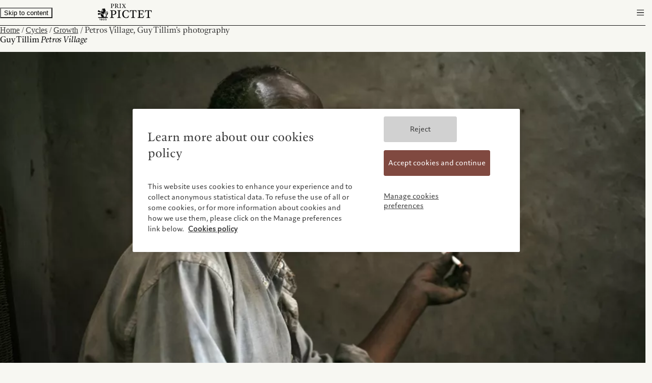

--- FILE ---
content_type: text/html;charset=utf-8
request_url: https://prix.pictet.com/cycles/growth/guy-tillim
body_size: 16189
content:

<!DOCTYPE HTML>
<html lang="en">
    <head>
    <meta charset="UTF-8"/>
    <title>Petros Village | Guy Tillim | Prix Pictet</title>
    
    <meta name="description" content="Petros Village is situated in central Malawi. The villagers rely on a local market for the sale of tobacco and beans for cash, and grow maize as a staple food."/>
    <meta name="template" content="cycle-artist-page"/>
    <meta name="viewport" content="width=device-width, initial-scale=1"/>
    

    
    
<script defer="defer" type="text/javascript" src="/.rum/@adobe/helix-rum-js@%5E2/dist/rum-standalone.js"></script>
<link rel="canonical" href="https://prix.pictet.com/cycles/growth/guy-tillim"/>


    

    
    <meta property="og:type" content="website"/>
    <meta property="og:title" content="Petros Village, Guy Tillim&#39;s photography"/>
    <meta property="og:description" content="Petros Village is situated in central Malawi. The villagers rely on a local market for the sale of tobacco and beans for cash, and grow maize as a staple food."/>
    <meta property="og:url" content="https://prix.pictet.com/cycles/growth/guy-tillim"/>
    <meta property="og:image" itemprop="image" content="https://s7g10.scene7.com/is/image/pictet/12042%20%20Chimombo%20Chikwahira.%20Petros%20Village%20Malawi.%202006:image-16-9?qlt=80&ts=1701940513651&fit=constrain&wid=1200&dpr=off"/>
    <meta property="og:site_name" content="Prix Pictet"/>
    
    <meta name="twitter:card" content="summary_large_image"/>
    <meta name="twitter:image" content="https://s7g10.scene7.com/is/image/pictet/12042%20%20Chimombo%20Chikwahira.%20Petros%20Village%20Malawi.%202006:Twitter-1200x675?qlt=80&ts=1701940513651&fit=constrain&wid=1200&dpr=off"/>
    <meta name="twitter:site" content="@PrixPictet"/>
    <meta name="twitter:title" content="Petros Village, Guy Tillim&#39;s photography"/>
    <meta name="twitter:description" content="Petros Village is situated in central Malawi. The villagers rely on a local market for the sale of tobacco and beans for cash, and grow maize as a staple food."/>
    
    



    
    
<link rel="stylesheet" href="/etc.clientlibs/picdev/clientlibs/clientlib-base.lc-dfb8e36247b60d34b43665aa46f30417-lc.min.css" type="text/css">



    




    
        <script type="application/ld+json">
            {"@context":"https://schema.org","@type":"CollectionPage","name":"Petros Village, Guy Tillim's photography","description":"Petros Village is situated in central Malawi. The villagers rely on a local market for the sale of tobacco and beans for cash, and grow maize as a staple food.","url":"https://prix.pictet.com/cycles/growth/guy-tillim","about":{"@type":"CreativeWork","name":"Petros Village by Guy Tillim","creator":{"@type":"Person","name":"Guy Tillim"}},"mainEntity":{"@type":"ItemList","itemListElement":[{"@type":"ListItem","position":1,"item":{"@type":"Photograph","name":"<i>Petros Village</i>, Malawi, 2006.","author":{"@type":"Person","name":"Guy Tillim"},"image":"https://s7g10.scene7.com/is/image/pictet/12041%20%20%20Petros%20Village.%20Malawi.%202006?qlt=80&ts=1701940521005&fit=constrain&wid=1200&dpr=off","description":"<i>Petros Village</i>, Malawi, 2006."}},{"@type":"ListItem","position":2,"item":{"@type":"Photograph","name":"<i>Emily, Alefa, Gloria Banda and Muyeso Makawa</i>, Petros Village, Malawi, 2006.","author":{"@type":"Person","name":"Guy Tillim"},"image":"https://s7g10.scene7.com/is/image/pictet/12043%20%20%20Emily.%20Alefa.%20Gloria%20Banda%20and%20Muyeso%20Makawa.%20Petros%20Village.%20Malawi.%202006?qlt=80&ts=1701940527248&fit=constrain&wid=1200&dpr=off","description":"<i>Emily, Alefa, Gloria Banda and Muyeso Makawa</i>, Petros Village, Malawi, 2006."}},{"@type":"ListItem","position":3,"item":{"@type":"Photograph","name":"<i>Daison Luke and Faness Bisamoro</i>, Petros Village, Malawi, 2006.","author":{"@type":"Person","name":"Guy Tillim"},"image":"https://s7g10.scene7.com/is/image/pictet/12044%20%20Daison%20Luke%20and%20Faness%20Bisamoro.%20Petros%20Village.%20Malawi.%202006?qlt=80&ts=1701940533282&fit=constrain&wid=1200&dpr=off","description":"<i>Daison Luke and Faness Bisamoro</i>, Petros Village, Malawi, 2006."}},{"@type":"ListItem","position":4,"item":{"@type":"Photograph","name":"<i>Petros Village</i>, Malawi, 2006.","author":{"@type":"Person","name":"Guy Tillim"},"image":"https://s7g10.scene7.com/is/image/pictet/08.Petros%20Village.%20Malawi.%202006?qlt=80&ts=1701940538779&fit=constrain&wid=1200&dpr=off","description":"<i>Petros Village</i>, Malawi, 2006."}},{"@type":"ListItem","position":5,"item":{"@type":"Photograph","name":"<i>Petros Village</i>, Malawi, 2006.","author":{"@type":"Person","name":"Guy Tillim"},"image":"https://s7g10.scene7.com/is/image/pictet/12046%20%20Petros%20Village.%20Malawi.%202006?qlt=80&ts=1701940544294&fit=constrain&wid=1200&dpr=off","description":"<i>Petros Village</i>, Malawi, 2006."}},{"@type":"ListItem","position":6,"item":{"@type":"Photograph","name":"<i>Neri James</i>, Petros Village, Malawi, 2006.","author":{"@type":"Person","name":"Guy Tillim"},"image":"https://s7g10.scene7.com/is/image/pictet/12047%20%20Neri%20James.%20Petros%20Village.%20Malawi.%202006?qlt=80&ts=1701940556439&fit=constrain&wid=1200&dpr=off","description":"<i>Neri James</i>, Petros Village, Malawi, 2006."}},{"@type":"ListItem","position":7,"item":{"@type":"Photograph","name":"<i>Okomaatiani Fulumani and Machicao Fulumani</i>, Petros Village, Malawi, 2006.","author":{"@type":"Person","name":"Guy Tillim"},"image":"https://s7g10.scene7.com/is/image/pictet/12048%20%20Okomaatiani%20Fulumani%20and%20Machicao%20Fulumani.%20Petros%20Village.%20Malawi.%202006?qlt=80&ts=1701940563078&fit=constrain&wid=1200&dpr=off","description":"<i>Okomaatiani Fulumani and Machicao Fulumani</i>, Petros Village, Malawi, 2006."}},{"@type":"ListItem","position":8,"item":{"@type":"Photograph","name":"<i>Petros Village</i>, Malawi, 2006.","author":{"@type":"Person","name":"Guy Tillim"},"image":"https://s7g10.scene7.com/is/image/pictet/12049%20%20Petros%20Village.%20Malawi.%202006?qlt=80&ts=1701940567655&fit=constrain&wid=1200&dpr=off","description":"<i>Petros Village</i>, Malawi, 2006."}},{"@type":"ListItem","position":9,"item":{"@type":"Photograph","name":"<i>Petros Village</i>, Malawi, 2006.","author":{"@type":"Person","name":"Guy Tillim"},"image":"https://s7g10.scene7.com/is/image/pictet/12050%20%20Petros%20Village.%20Malawi.%202006?qlt=80&ts=1701940573426&fit=constrain&wid=1200&dpr=off","description":"<i>Petros Village</i>, Malawi, 2006."}}]}}
        </script>
    







    
    
    

    

    


        <script type="text/javascript" src="//assets.adobedtm.com/c1aa577d14a6/3525df09c47f/launch-c73d1b48a08d.min.js"></script>


    
    <script src="/etc.clientlibs/picdev/clientlibs/clientlib-dependencies.lc-d41d8cd98f00b204e9800998ecf8427e-lc.min.js"></script>


    
    <link rel="stylesheet" href="/etc.clientlibs/picdev/clientlibs/clientlib-dependencies.lc-d41d8cd98f00b204e9800998ecf8427e-lc.min.css" type="text/css">
<link rel="stylesheet" href="/etc.clientlibs/picdev/clientlibs/clientlib-site.lc-49e49ea103d779b42db2178637c494cd-lc.min.css" type="text/css">


    
    
    <script async src="/etc.clientlibs/core/wcm/components/commons/datalayer/v2/clientlibs/core.wcm.components.commons.datalayer.v2.lc-1e0136bad0acfb78be509234578e44f9-lc.min.js"></script>


    
    <script async src="/etc.clientlibs/core/wcm/components/commons/datalayer/acdl/core.wcm.components.commons.datalayer.acdl.lc-bf921af342fd2c40139671dbf0920a1f-lc.min.js"></script>



    
    

    <link rel="icon" sizes="192x192" href="/etc.clientlibs/picdev/clientlibs/clientlib-site/resources/favicons/prixpictet/icon-192x192_black.png" media="(prefers-color-scheme:dark)"/>
    <link rel="icon" sizes="192x192" href="/etc.clientlibs/picdev/clientlibs/clientlib-site/resources/favicons/prixpictet/icon-192x192.png"/>
    <link rel="apple-touch-icon" sizes="180x180" href="/etc.clientlibs/picdev/clientlibs/clientlib-site/resources/favicons/prixpictet/icon-180x180.png"/>
    <link rel="apple-touch-icon" sizes="167x167" href="/etc.clientlibs/picdev/clientlibs/clientlib-site/resources/favicons/prixpictet/icon-167x167.png"/>
    <link rel="apple-touch-icon" sizes="152x152" href="/etc.clientlibs/picdev/clientlibs/clientlib-site/resources/favicons/prixpictet/icon-152x152.png"/>
    <link rel="apple-touch-icon" sizes="120x120" href="/etc.clientlibs/picdev/clientlibs/clientlib-site/resources/favicons/prixpictet/icon-120x120.png"/>
    <meta name="msapplication-square310x310logo" content="/etc.clientlibs/picdev/clientlibs/clientlib-site/resources/favicons/prixpictet/icon-310x310.png"/>
    <meta name="msapplication-wide310x150logo" content="/etc.clientlibs/picdev/clientlibs/clientlib-site/resources/favicons/prixpictet/icon-310x150.png"/>
    <meta name="msapplication-square150x150logo" content="/etc.clientlibs/picdev/clientlibs/clientlib-site/resources/favicons/prixpictet/icon-150x150.png"/>
    <meta name="msapplication-square70x70logo" content="/etc.clientlibs/picdev/clientlibs/clientlib-site/resources/favicons/prixpictet/icon-70x70.png"/>

    
</head>
    <body class="cycleartistpage page basicpage acacias--prix-pictet" id="cycleartistpage-f67eef50a4" data-cmp-link-accessibility-enabled data-cmp-link-accessibility-text="opens in a new tab" data-cmp-data-layer-enabled data-cmp-data-layer-name="adobeDataLayer">
        <script>
          var dataLayerName = 'adobeDataLayer' || 'adobeDataLayer';
          window[dataLayerName] = window[dataLayerName] || [];
          window[dataLayerName].push({
              page: JSON.parse("{\x22cycleartistpage\u002Df67eef50a4\x22:{\x22@type\x22:\x22prixpictet\/components\/page\/cycleartistpage\x22,\x22repo:modifyDate\x22:\x222024\u002D02\u002D09T08:16:46Z\x22,\x22dc:title\x22:\x22Petros Village | Guy Tillim\x22,\x22dc:description\x22:\x22Petros Village is situated in central Malawi. The villagers rely on a local market for the sale of tobacco and beans for cash, and grow maize as a staple food.\x22,\x22xdm:template\x22:\x22\/conf\/prixpictet\/settings\/wcm\/templates\/cycle\u002Dartist\u002Dpage\x22,\x22xdm:language\x22:\x22en\x22,\x22xdm:tags\x22:[],\x22repo:path\x22:\x22\/content\/prix\u002Dpictet\/ch\/en\/cycles\/growth\/guy\u002Dtillim.html\x22}}"),
              event:'cmp:show',
              eventInfo: {
                  path: 'page.cycleartistpage\u002Df67eef50a4'
              }
          });
        </script>
        
        
            




            


  <div class="acacias--page-content acacias--prix-pictet  ad-banner-color-variant-">
    
      <div id="acacias--header-spacer"></div>
      
  <header class="acacias--full-width-module acacias--header" data-acacias-is="navi-comp">

    <div class="acacias--header-top">
      <div class="acacias--grid-wrapper">
        <div class="
              acacias-Grid
              acacias-Grid--default--12
              acacias-Grid--tablet-small--12
              acacias--page-navi">
          <div class="
                      acacias-GridColumn
                      acacias-GridColumn--default--4
                      acacias-GridColumn--tablet-small--2
                      acacias--header-left-col">
	        <button class="acacias--header-skip-to-content">
		       Skip to content
	        </button>
            <a href="/">
              <div class="prix_pictet_logo">
                <div class="acacias--logo-inner">
                  
                    <img class="acacias--logo-1" src="/etc.clientlibs/picdev/clientlibs/clientlib-site/resources/images/prix_pictet_logo_new.svg" alt="Prix Pictet"/>
                  
                </div>
              </div>
            </a>
          </div>
          <div class="
                      acacias-GridColumn
                      acacias-GridColumn--default--6
                      acacias-GridColumn--tablet-small--hide
                      acacias--header-mid-col">
            <div class="navigation">
              <nav class="cmp-navigation" data-cmp-data-layer="{}" itemscope="" itemtype="http://schema.org/SiteNavigationElement">
                <ul class="cmp-navigation__group">
                  
                    
                    <li class="acacias--navigation-item-active cmp-navigation__item cmp-navigation__item--level-0">
                      <a data-cmp-clickable="" class="cmp-navigation__item-link" href="/about">
                        <span class="acacias--navi-link-span">About</span>
                      </a>
                    </li>
                  
                    
                    <li class="acacias--navigation-item-active cmp-navigation__item cmp-navigation__item--level-0">
                      <a data-cmp-clickable="" class="cmp-navigation__item-link" href="/artists">
                        <span class="acacias--navi-link-span">Artists / Portfolios</span>
                      </a>
                    </li>
                  
                    
  <li class="cmp-navigation__item cmp-navigation__item--level-0" data-cmp-data-layer="{}">
    <a aria-current="page" data-cmp-clickable="" class="cmp-navigation__item-link" href="#">
      <span class="acacias--navi-link-span">Cycles</span>
    </a>
  </li>

                    
                  
                    
                    <li class="acacias--navigation-item-active cmp-navigation__item cmp-navigation__item--level-0">
                      <a data-cmp-clickable="" class="cmp-navigation__item-link" href="/news">
                        <span class="acacias--navi-link-span">News</span>
                      </a>
                    </li>
                  
                    
                    <li class="acacias--navigation-item-active cmp-navigation__item cmp-navigation__item--level-0">
                      <a data-cmp-clickable="" class="cmp-navigation__item-link" href="/exhibitions-and-events">
                        <span class="acacias--navi-link-span">Exhibitions &amp; Events</span>
                      </a>
                    </li>
                  
                </ul>
              </nav>
            </div>
          </div>
          <div class="acacias-GridColumn
                acacias-GridColumn--default--2
                acacias-GridColumn--tablet-small--10
                acacias--header-right-col">
            <div class="acacias--header-secondary-items">


              <ul class="cmp-navigation__group">
                <li class="cmp-navigation__item cmp-navigation__item--level-0 acacias--navigation-item-active">
                  <a data-cmp-clickable="" class="cmp-navigation__item-link" href="/press">Contacts</a>
                </li>
              </ul>
            </div>
            <button aria-label="Open navigation" class="acacias--hamburger">
              <svg aria-hidden="true" width="20" height="20" viewBox="0 0 20 20" fill="none" xmlns="http://www.w3.org/2000/svg">
                <rect id="acacias--ham-1" class="acacias--hamburger-line" width="14" height="1.4" x="3" y="4.3"></rect>
                <rect id="acacias--ham-2" class="acacias--hamburger-line" width="14" height="1.4" x="3" y="9.3"></rect>
                <rect id="acacias--ham-3" class="acacias--hamburger-line" width="14" height="1.4" x="3" y="9.3"></rect>
                <rect id="acacias--ham-4" class="acacias--hamburger-line" width="14" height="1.4" x="3" y="14.3"></rect>
              </svg>
            </button>
          </div>
        </div>
      </div>
    </div>

    <div class="acacias--header-dropdown" role="dialog" aria-label="Navigation dropdown">
      <div class="acacias--grid-wrapper">
        <div class="acacias--header-dropdown--desktop">
          <nav class="navigation acacias--desktop-navigation">
            <ul class="cmp-navigation__group">
              
                
                
                  
  <li class="cmp-navigation__item cmp-navigation__item--level-0" data-cmp-data-layer="{}"></li>

                
              
                
                
                  
  <li class="cmp-navigation__item cmp-navigation__item--level-0" data-cmp-data-layer="{}"></li>

                
              
                
                
  <li class="cmp-navigation__item cmp-navigation__item--level-0" data-cmp-data-layer="{}">
    <ul class="cmp-navigation__group">
      <li class="cmp-navigation__item cmp-navigation__item--level-1" data-cmp-data-layer="{}">
        <a data-cmp-clickable="" class="cmp-navigation__item-link" href="/cycles/storm">Storm
        </a>
      </li>
    
      <li class="cmp-navigation__item cmp-navigation__item--level-1" data-cmp-data-layer="{}">
        <a data-cmp-clickable="" class="cmp-navigation__item-link" href="/cycles/human">Human
        </a>
      </li>
    
      <li class="cmp-navigation__item cmp-navigation__item--level-1" data-cmp-data-layer="{}">
        <a data-cmp-clickable="" class="cmp-navigation__item-link" href="/cycles/fire">Fire
        </a>
      </li>
    
      <li class="cmp-navigation__item cmp-navigation__item--level-1" data-cmp-data-layer="{}">
        <a data-cmp-clickable="" class="cmp-navigation__item-link" href="/cycles/hope">Hope
        </a>
      </li>
    
      <li class="cmp-navigation__item cmp-navigation__item--level-1" data-cmp-data-layer="{}">
        <a data-cmp-clickable="" class="cmp-navigation__item-link" href="/cycles/space">Space
        </a>
      </li>
    
      <li class="cmp-navigation__item cmp-navigation__item--level-1" data-cmp-data-layer="{}">
        <a data-cmp-clickable="" class="cmp-navigation__item-link" href="/cycles/disorder">Disorder
        </a>
      </li>
    
      <li class="cmp-navigation__item cmp-navigation__item--level-1" data-cmp-data-layer="{}">
        <a data-cmp-clickable="" class="cmp-navigation__item-link" href="/cycles/consumption">Consumption
        </a>
      </li>
    
      <li class="cmp-navigation__item cmp-navigation__item--level-1" data-cmp-data-layer="{}">
        <a data-cmp-clickable="" class="cmp-navigation__item-link" href="/cycles/power">Power
        </a>
      </li>
    
      <li class="cmp-navigation__item cmp-navigation__item--level-1" data-cmp-data-layer="{}">
        <a data-cmp-clickable="" class="cmp-navigation__item-link" href="/cycles/growth">Growth
        </a>
      </li>
    
      <li class="cmp-navigation__item cmp-navigation__item--level-1" data-cmp-data-layer="{}">
        <a data-cmp-clickable="" class="cmp-navigation__item-link" href="/cycles/earth">Earth
        </a>
      </li>
    
      <li class="cmp-navigation__item cmp-navigation__item--level-1" data-cmp-data-layer="{}">
        <a data-cmp-clickable="" class="cmp-navigation__item-link" href="/cycles/water">Water
        </a>
      </li>
    </ul>
  </li>

                
                
              
                
                
                  
  <li class="cmp-navigation__item cmp-navigation__item--level-0" data-cmp-data-layer="{}"></li>

                
              
                
                
                  
  <li class="cmp-navigation__item cmp-navigation__item--level-0" data-cmp-data-layer="{}"></li>

                
              
            </ul>
          </nav>
        </div>
        <div class="acacias--header-dropdown--mobile">
          <div class="navigation acacias--mobile-navigation">
            <nav class="
                            acacias-Grid
                            acacias-Grid--default--12
                            acacias-Grid--tablet-small--12
                            acacias-Grid--mobile--12
                            cmp-navigation
                            " itemscope="" itemtype="http://schema.org/SiteNavigationElement">
              
                
  <ul class="acacias-GridColumn
        acacias-GridColumn--default--2
        acacias-GridColumn--tablet-small--3
        acacias-GridColumn--mobile--6
        cmp-navigation__group">
    <li class="cmp-navigation__item cmp-navigation__item--level-0 cmp-navigation__item--active" data-cmp-data-layer="{}">
      <div class="text regular-body acacias--footer-header">
        <div class="cmp-text">
          About
        </div>
      </div>
      <ul class="cmp-navigation__group">
        <li class="cmp-navigation__item cmp-navigation__item--level-1" data-cmp-data-layer="{}">
          <a aria-current="page" data-cmp-clickable="" class="cmp-navigation__item-link" href="/about">About</a>
        </li>
      
        <li class="cmp-navigation__item cmp-navigation__item--level-1" data-cmp-data-layer="{}">
          <a aria-current="page" data-cmp-clickable="" class="cmp-navigation__item-link" href="/artists">Artists / Portfolios</a>
        </li>
      
        <li class="cmp-navigation__item cmp-navigation__item--level-1" data-cmp-data-layer="{}">
          <a aria-current="page" data-cmp-clickable="" class="cmp-navigation__item-link" href="/nominators">Nominators</a>
        </li>
      
        <li class="cmp-navigation__item cmp-navigation__item--level-1" data-cmp-data-layer="{}">
          <a aria-current="page" data-cmp-clickable="" class="cmp-navigation__item-link" href="/exhibitions-and-events">Exhibitions &amp; Events</a>
        </li>
      
        <li class="cmp-navigation__item cmp-navigation__item--level-1" data-cmp-data-layer="{}">
          <a aria-current="page" data-cmp-clickable="" class="cmp-navigation__item-link" href="/news">News</a>
        </li>
      </ul>
    </li>
  </ul>

              
                
  <ul class="acacias-GridColumn
        acacias-GridColumn--default--2
        acacias-GridColumn--tablet-small--3
        acacias-GridColumn--mobile--6
        cmp-navigation__group">
    <li class="cmp-navigation__item cmp-navigation__item--level-0 cmp-navigation__item--active" data-cmp-data-layer="{}">
      <div class="text regular-body acacias--footer-header">
        <div class="cmp-text">
          Cycles
        </div>
      </div>
      <ul class="cmp-navigation__group">
        <li class="cmp-navigation__item cmp-navigation__item--level-1" data-cmp-data-layer="{}">
          <a aria-current="page" data-cmp-clickable="" class="cmp-navigation__item-link" href="/cycles/storm">Storm</a>
        </li>
      
        <li class="cmp-navigation__item cmp-navigation__item--level-1" data-cmp-data-layer="{}">
          <a aria-current="page" data-cmp-clickable="" class="cmp-navigation__item-link" href="/cycles/human">Human</a>
        </li>
      
        <li class="cmp-navigation__item cmp-navigation__item--level-1" data-cmp-data-layer="{}">
          <a aria-current="page" data-cmp-clickable="" class="cmp-navigation__item-link" href="/cycles/fire">Fire</a>
        </li>
      
        <li class="cmp-navigation__item cmp-navigation__item--level-1" data-cmp-data-layer="{}">
          <a aria-current="page" data-cmp-clickable="" class="cmp-navigation__item-link" href="/cycles/hope">Hope</a>
        </li>
      
        <li class="cmp-navigation__item cmp-navigation__item--level-1" data-cmp-data-layer="{}">
          <a aria-current="page" data-cmp-clickable="" class="cmp-navigation__item-link" href="/cycles/space">Space</a>
        </li>
      
        <li class="cmp-navigation__item cmp-navigation__item--level-1" data-cmp-data-layer="{}">
          <a aria-current="page" data-cmp-clickable="" class="cmp-navigation__item-link" href="/cycles/disorder">Disorder</a>
        </li>
      
        <li class="cmp-navigation__item cmp-navigation__item--level-1" data-cmp-data-layer="{}">
          <a aria-current="page" data-cmp-clickable="" class="cmp-navigation__item-link" href="/cycles/consumption">Consumption</a>
        </li>
      
        <li class="cmp-navigation__item cmp-navigation__item--level-1" data-cmp-data-layer="{}">
          <a aria-current="page" data-cmp-clickable="" class="cmp-navigation__item-link" href="/cycles/power">Power</a>
        </li>
      
        <li class="cmp-navigation__item cmp-navigation__item--level-1" data-cmp-data-layer="{}">
          <a aria-current="page" data-cmp-clickable="" class="cmp-navigation__item-link" href="/cycles/growth">Growth</a>
        </li>
      
        <li class="cmp-navigation__item cmp-navigation__item--level-1" data-cmp-data-layer="{}">
          <a aria-current="page" data-cmp-clickable="" class="cmp-navigation__item-link" href="/cycles/earth">Earth</a>
        </li>
      
        <li class="cmp-navigation__item cmp-navigation__item--level-1" data-cmp-data-layer="{}">
          <a aria-current="page" data-cmp-clickable="" class="cmp-navigation__item-link" href="/cycles/water">Water</a>
        </li>
      </ul>
    </li>
  </ul>

              
                
  <ul class="acacias-GridColumn
        acacias-GridColumn--default--2
        acacias-GridColumn--tablet-small--3
        acacias-GridColumn--mobile--6
        cmp-navigation__group">
    <li class="cmp-navigation__item cmp-navigation__item--level-0 cmp-navigation__item--active" data-cmp-data-layer="{}">
      <div class="text regular-body acacias--footer-header">
        <div class="cmp-text">
          Others
        </div>
      </div>
      <ul class="cmp-navigation__group">
        <li class="cmp-navigation__item cmp-navigation__item--level-1" data-cmp-data-layer="{}">
          <a aria-current="page" data-cmp-clickable="" class="cmp-navigation__item-link" href="/faq">FAQs</a>
        </li>
      
        <li class="cmp-navigation__item cmp-navigation__item--level-1" data-cmp-data-layer="{}">
          <a aria-current="page" data-cmp-clickable="" class="cmp-navigation__item-link" href="/privacy-policy">Privacy Notice</a>
        </li>
      
        <li class="cmp-navigation__item cmp-navigation__item--level-1" data-cmp-data-layer="{}">
          <a aria-current="page" data-cmp-clickable="" class="cmp-navigation__item-link" href="/cookie-policy">Cookie Policy</a>
        </li>
      </ul>
    </li>
  </ul>

              
                
  <ul class="acacias-GridColumn
        acacias-GridColumn--default--2
        acacias-GridColumn--tablet-small--3
        acacias-GridColumn--mobile--6
        cmp-navigation__group">
    <li class="cmp-navigation__item cmp-navigation__item--level-0 cmp-navigation__item--active" data-cmp-data-layer="{}">
      <div class="text regular-body acacias--footer-header">
        <div class="cmp-text">
          Contacts
        </div>
      </div>
      <ul class="cmp-navigation__group">
        <li class="cmp-navigation__item cmp-navigation__item--level-1" data-cmp-data-layer="{}">
          <a aria-current="page" data-cmp-clickable="" class="cmp-navigation__item-link" href="/press">Press</a>
        </li>
      </ul>
    </li>
  </ul>

              
            </nav>
          </div>
        </div>


      </div>

      <div class="acacias--header-dropdown--bottom-bar">
        <div class="acacias--grid-wrapper">
          <div class="acacias-Grid
              acacias-Grid--default--12
              acacias-Grid--tablet-small--12
              acacias-Grid--mobile--12
              acacias--footer-footnotes">
            <div class="acacias-GridColumn
                acacias-GridColumn--default--12
                acacias-Grid--tablet-small--12
                acacias-Grid--mobile--12
                acacias--footer-desktop-footnotes">
              <ul>
                <li>
                  <div class="text acacias--navigation">
                    <div class="cmp-text">
                      ©2026, Prix Pictet Ltd.
                    </div>
                  </div>
                </li>
              </ul>
              <div class="acacias--share-items">
                <a class="acacias--share-item" href="https://twitter.com/prixpictet" aria-label="Twitter page" target="_blank">
                  <svg aria-hidden="true" class="acacias--icon-hoverable" width="20" height="20" viewBox="0 0 20 20" fill="none" xmlns="http://www.w3.org/2000/svg">
                    <path fill-rule="evenodd" clip-rule="evenodd" d="M8.62078 10.2008L4.5 4.95833H7.76395L10.3077 8.19852L13.0252 4.97292H14.8229L11.1768 9.30565L15.5 14.8125H12.2458L9.49146 11.3084L6.55093 14.8028H4.74358L8.62078 10.2008ZM12.7201 13.8412L6.50134 5.92966H7.28926L13.5002 13.8412H12.7201Z"/>
                  </svg>
                </a>
                <a class="acacias--share-item" href="https://www.instagram.com/prixpictet/" aria-label="Instagram page" target="_blank">
                  <svg aria-hidden="true" class="acacias--icon-hoverable acacias--icon-hoverable-nofill" width="20" height="20" viewBox="0 0 20 20" fill="none" xmlns="http://www.w3.org/2000/svg">
                    <rect class="acacias--icon-hoverable-stroke acacias--icon-hoverable-nofill" x="4.7" y="4.7" width="10.6" height="10.6" rx="2.3" stroke="#3E3E3E" stroke-width="1.4"/>
                    <circle class="acacias--icon-hoverable-stroke acacias--icon-hoverable-nofill" cx="10" cy="10" r="2.3" stroke="#3E3E3E" stroke-width="1.4"/>
                    <circle class="acacias--icon-hoverable-fill" cx="13.25" cy="6.75" r="0.75" fill="#3E3E3E"/>
                  </svg>
                </a>
                <a class="acacias--share-item" href="https://open.spotify.com/episode/2bdodhEY54TKq9qe9w3WfH?si=ffd86c024a004135" aria-label="Spotify profile" target="_blank">
                  <svg aria-hidden="true" class="acacias--icon-hoverable" width="20" height="20" viewBox="0 0 20 20" fill="none" xmlns="http://www.w3.org/2000/svg">
                    <path fill-rule="evenodd" clip-rule="evenodd" d="M9.99996 4C6.68635 4 4 6.68634 4 10C4 13.3139 6.68635 16 9.99996 16C13.3139 16 16 13.3139 16 10C16 6.68655 13.3139 4.00029 9.99989 4.00029L9.99996 4ZM12.7515 12.6538C12.644 12.83 12.4133 12.8859 12.2371 12.7777C10.8284 11.9172 9.05494 11.7223 6.96642 12.1995C6.76516 12.2454 6.56455 12.1193 6.51869 11.9179C6.47262 11.7166 6.59822 11.516 6.79998 11.4701C9.08553 10.9477 11.046 11.1728 12.6276 12.1393C12.8038 12.2475 12.8597 12.4775 12.7515 12.6538ZM13.4859 11.0198C13.3505 11.2401 13.0625 11.3096 12.8425 11.1742C11.2297 10.1827 8.77128 9.89557 6.86367 10.4746C6.61627 10.5494 6.35498 10.4099 6.27989 10.163C6.20538 9.91556 6.34487 9.65476 6.59184 9.57953C8.77085 8.91835 11.4798 9.23862 13.3319 10.3768C13.5518 10.5122 13.6213 10.8002 13.4859 11.0199V11.0198ZM13.5489 9.31858C11.6152 8.16998 8.42473 8.06436 6.57845 8.62473C6.28197 8.71465 5.96844 8.54728 5.87859 8.2508C5.78875 7.95417 5.95597 7.64085 6.25266 7.55071C8.37206 6.9073 11.8953 7.03161 14.1217 8.35333C14.3889 8.5116 14.4763 8.85601 14.318 9.12233C14.1604 9.38901 13.815 9.47693 13.5492 9.31858H13.5489Z"></path>
                  </svg>
                </a>
              </div>
            </div>
            <div class="acacias-GridColumn
                acacias-GridColumn--default--6
                acacias-Grid--tablet-small--6
                acacias-Grid--mobile--6
                acacias--footer-mobile-footnotes">
              <div class="text acacias--navigation">
                <div class="cmp-text">
                  ©2026, Prix Pictet Ltd.
                </div>
              </div>
            </div>
            <div class="acacias-GridColumn
                acacias-GridColumn--default--6
                acacias-Grid--tablet-small--6
                acacias-Grid--mobile--6
                acacias--footer-mobile-footnotes">
              <ul>
                <li>
                  <div class="acacias--share-items">
                    <a aria-hidden="true" class="acacias--share-item" href="https://twitter.com/prixpictet" aria-label="Twitter page" target="_blank">
                      <svg class="acacias--icon-hoverable" width="20" height="20" viewBox="0 0 20 20" fill="none" xmlns="http://www.w3.org/2000/svg">
                        <path fill-rule="evenodd" clip-rule="evenodd" d="M8.62078 10.2008L4.5 4.95833H7.76395L10.3077 8.19852L13.0252 4.97292H14.8229L11.1768 9.30565L15.5 14.8125H12.2458L9.49146 11.3084L6.55093 14.8028H4.74358L8.62078 10.2008ZM12.7201 13.8412L6.50134 5.92966H7.28926L13.5002 13.8412H12.7201Z"/>
                      </svg>
                    </a>
                    <a class="acacias--share-item" href="https://www.instagram.com/prixpictet/" aria-label="Instagram page" target="_blank">
                      <svg aria-hidden="true" class="acacias--icon-hoverable acacias--icon-hoverable-nofill" width="20" height="20" viewBox="0 0 20 20" fill="none" xmlns="http://www.w3.org/2000/svg">
                        <rect class="acacias--icon-hoverable-stroke acacias--icon-hoverable-nofill" x="4.7" y="4.7" width="10.6" height="10.6" rx="2.3" stroke="#3E3E3E" stroke-width="1.4"/>
                        <circle class="acacias--icon-hoverable-stroke acacias--icon-hoverable-nofill" cx="10" cy="10" r="2.3" stroke="#3E3E3E" stroke-width="1.4"/>
                        <circle class="acacias--icon-hoverable-fill" cx="13.25" cy="6.75" r="0.75" fill="#3E3E3E"/>
                      </svg>
                    </a>
                    <a class="acacias--share-item" href="https://open.spotify.com/episode/2bdodhEY54TKq9qe9w3WfH?si=ffd86c024a004135" aria-label="Spotify profile" target="_blank">
                      <svg aria-hidden="true" class="acacias--icon-hoverable acacias--icon-hoverable-nofill" width="20" height="20" viewBox="0 0 20 20" fill="none" xmlns="http://www.w3.org/2000/svg">
                        <path d="M9.99996 4C6.68635 4 4 6.68634 4 10C4 13.3139 6.68635 16 9.99996 16C13.3139 16 16 13.3139 16 10C16 6.68655 13.3139 4.00029 9.99989 4.00029L9.99996 4ZM12.7515 12.6538C12.644 12.83 12.4133 12.8859 12.2371 12.7777C10.8284 11.9172 9.05494 11.7223 6.96642 12.1995C6.76516 12.2454 6.56455 12.1193 6.51869 11.9179C6.47262 11.7166 6.59822 11.516 6.79998 11.4701C9.08553 10.9477 11.046 11.1728 12.6276 12.1393C12.8038 12.2475 12.8597 12.4775 12.7515 12.6538ZM13.4859 11.0198C13.3505 11.2401 13.0625 11.3096 12.8425 11.1742C11.2297 10.1827 8.77128 9.89557 6.86367 10.4746C6.61627 10.5494 6.35498 10.4099 6.27989 10.163C6.20538 9.91556 6.34487 9.65476 6.59184 9.57953C8.77085 8.91835 11.4798 9.23862 13.3319 10.3768C13.5518 10.5122 13.6213 10.8002 13.4859 11.0199V11.0198ZM13.5489 9.31858C11.6152 8.16998 8.42473 8.06436 6.57845 8.62473C6.28197 8.71465 5.96844 8.54728 5.87859 8.2508C5.78875 7.95417 5.95597 7.64085 6.25266 7.55071C8.37206 6.9073 11.8953 7.03161 14.1217 8.35333C14.3889 8.5116 14.4763 8.85601 14.318 9.12233C14.1604 9.38901 13.815 9.47693 13.5492 9.31858H13.5489Z"/>
                      </svg>
                    </a>
                  </div>
                </li>
              </ul>
            </div>
          </div>
        </div>
      </div>
    </div>

    <div class="acacias--close-element"></div>

  </header>


    
    <div class="root container responsivegrid">

    
    <div id="container-e7329ea56a" class="cmp-container">
        


<div class="aem-Grid aem-Grid--12 aem-Grid--default--12 ">
    
    <main class="container responsivegrid aem-GridColumn aem-GridColumn--default--12">

    
    <div id="container-66fefed9a7" class="cmp-container">
        


<div class="aem-Grid aem-Grid--12 aem-Grid--default--12 ">
    
    <div class="acacias--row acacias--full-width-module acacias--basic-stage aem-GridColumn aem-GridColumn--default--12">


<div class="acacias--grid-wrapper">

  <div class="acacias-Grid
                  acacias-Grid--default--12
                  acacias-Grid--tablet-small--12">
      <div class="acacias-GridColumn
                      acacias-GridColumn--default--12
                      acacias-GridColumn--tablet-small--12
                      acacias--breadcrumb-wrapper">
          
              
<nav id="breadcrumb-899ab6fd14" class="cmp-breadcrumb" aria-label="Breadcrumb" data-cmp-data-layer="{&#34;breadcrumb-899ab6fd14&#34;:{&#34;@type&#34;:&#34;prixpictet/components/breadcrumb&#34;,&#34;repo:modifyDate&#34;:&#34;2023-12-07T09:15:13Z&#34;}}" role="navigation">
    <ol class="cmp-breadcrumb__list" itemscope itemtype="http://schema.org/BreadcrumbList">
        
        <li class="cmp-breadcrumb__item" data-cmp-data-layer="{&#34;breadcrumb-899ab6fd14-item-aee0ccb9bf&#34;:{&#34;@type&#34;:&#34;prixpictet/components/breadcrumb/item&#34;,&#34;repo:modifyDate&#34;:&#34;2023-02-14T14:40:00Z&#34;,&#34;dc:title&#34;:&#34;Home&#34;,&#34;xdm:linkURL&#34;:&#34;/&#34;}}" itemprop="itemListElement" itemscope itemtype="http://schema.org/ListItem">
            <a class="cmp-breadcrumb__item-link" itemprop="item" data-cmp-clickable href="/">
                <span itemprop="name">Home</span>
            </a>
            <meta itemprop="position" content="1"/>
        </li>
    
        
        <li class="cmp-breadcrumb__item" data-cmp-data-layer="{&#34;breadcrumb-899ab6fd14-item-0f31f47be9&#34;:{&#34;@type&#34;:&#34;prixpictet/components/breadcrumb/item&#34;,&#34;repo:modifyDate&#34;:&#34;2022-11-14T10:12:34Z&#34;,&#34;dc:title&#34;:&#34;Cycles&#34;,&#34;xdm:linkURL&#34;:&#34;/cycles&#34;}}" itemprop="itemListElement" itemscope itemtype="http://schema.org/ListItem">
            <a class="cmp-breadcrumb__item-link" itemprop="item" data-cmp-clickable href="/cycles">
                <span itemprop="name">Cycles</span>
            </a>
            <meta itemprop="position" content="2"/>
        </li>
    
        
        <li class="cmp-breadcrumb__item" data-cmp-data-layer="{&#34;breadcrumb-899ab6fd14-item-00fdec6ca5&#34;:{&#34;@type&#34;:&#34;prixpictet/components/breadcrumb/item&#34;,&#34;repo:modifyDate&#34;:&#34;2023-12-08T09:13:27Z&#34;,&#34;dc:title&#34;:&#34;Growth&#34;,&#34;xdm:linkURL&#34;:&#34;/cycles/growth&#34;}}" itemprop="itemListElement" itemscope itemtype="http://schema.org/ListItem">
            <a class="cmp-breadcrumb__item-link" itemprop="item" data-cmp-clickable href="/cycles/growth">
                <span itemprop="name">Growth</span>
            </a>
            <meta itemprop="position" content="3"/>
        </li>
    
        
        <li class="cmp-breadcrumb__item cmp-breadcrumb__item--active" aria-current="page" data-cmp-data-layer="{&#34;breadcrumb-899ab6fd14-item-f67eef50a4&#34;:{&#34;@type&#34;:&#34;prixpictet/components/breadcrumb/item&#34;,&#34;repo:modifyDate&#34;:&#34;2023-12-07T09:16:20Z&#34;,&#34;dc:title&#34;:&#34;Petros Village, Guy Tillim&#39;s photography&#34;,&#34;xdm:linkURL&#34;:&#34;/cycles/growth/guy-tillim&#34;}}" itemprop="itemListElement" itemscope itemtype="http://schema.org/ListItem">
            
                <span itemprop="name">Petros Village, Guy Tillim&#39;s photography</span>
            
            <meta itemprop="position" content="4"/>
        </li>
    </ol>
</nav>

    


              <h1 class="cmp-breadcrumb__item cmp-breadcrumb__item--active">
                  Petros Village, Guy Tillim&#39;s photography
              </h1>
          
      </div>
  </div>
  <div class="acacias-Grid
                acacias-Grid--default--12
                acacias-Grid--tablet-small--12
                content_stage_header">
      <div class="acacias-GridColumn
                    acacias-GridColumn--default--8
                    acacias-GridColumn--tablet-small--8">
        <div class="title primary">
          <div class="cmp-title">
            <h2 class="cmp-title__text">Guy Tillim <i>Petros Village</i>
              
            </h2>
          </div>
        </div>
      </div>
      <div class="acacias-GridColumn
                    acacias-GridColumn--default--4
                    acacias-GridColumn--tablet-small--4">
      </div>
      <div class="acacias-GridColumn
                    acacias-GridColumn--default--12">
        <div class="acacias--pixtetprix--basic-stage-image">
          <div class="acacias-Grid
                    acacias-Grid--default--12
                    acacias-Grid--tablet-small--12
                    acacias-Grid--mobile-small--12
                    acacias--full-width-image-container">
            <div class="acacias-GridColumn
                        acacias-GridColumn--default--12
                        acacias-GridColumn--tablet-small--12
                        acacias-GridColumn--mobile-small--12">
              <div class="acacias--image ratio--free ">
                <div class="acacias--image-wrapper-ratio">
                  <div class="image">
                    
    
    <div data-cmp-is="image" data-cmp-lazy data-cmp-lazythreshold="0" data-cmp-src="https://s7g10.scene7.com/is/image/pictet/12042%20%20Chimombo%20Chikwahira.%20Petros%20Village%20Malawi.%202006?qlt=80&amp;ts=1701940513651&amp;fit=constrain&amp;wid={.width}&amp;dpr=off" data-cmp-widths="375,578,1024,1280,1440,1680,1920,2500" data-cmp-dmimage data-asset="/content/dam/prixpictet/artworks/growth/guy-tillim/12042  Chimombo Chikwahira. Petros Village Malawi. 2006.jpg" data-title="Chimombo Chikwahira, Petros Village, Malawi, 2006" class="cmp-image" itemscope itemtype="http://schema.org/ImageObject">
        <noscript data-cmp-hook-image="noscript">
            <img class="cmp-image__image" itemprop="contentUrl" data-cmp-hook-image="image" alt="Chimombo Chikwahira, Petros Village, Malawi, 2006" width="1000" height="667"/>
        </noscript>

        
        
    </div>
    
    




                  </div>
                </div>
              </div>
            </div>
            <div class="acacias-GridColumn
                        acacias-GridColumn--default--12
                        acacias-GridColumn--tablet-small--12
                        acacias-GridColumn--mobile-small--12
                        acacias--article-image-caption">
              <div class="acacias--image-caption">
                <div class="text small-body">
                  <div class="cmp-text">
                    <p><i>Chimombo Chikwahira</i>, Petros Village, Malawi, 2006.</p>

                  </div>
                </div>
              </div>
            </div>
          </div>
        </div>
      </div>
    </div>
</div>
</div>
<div class="container responsivegrid aem-GridColumn aem-GridColumn--default--12">

    
    <div id="container-8302933f9b" class="cmp-container">
        


<div class="aem-Grid aem-Grid--12 aem-Grid--default--12 ">
    
    <div class="acacias--row acacias--full-width-module acacias--full-width-image-module-prix aem-GridColumn aem-GridColumn--default--12">
  <div class="acacias--grid-wrapper">

    <div class="acacias-Grid
                acacias-Grid--default--12
                acacias-Grid--tablet-small--12
                 acacias-Grid--mobile--12
                acacias-Grid--mobile-small--12
                acacias--full-width-image-container">

      
      <div class="acacias-GridColumn
                    acacias-GridColumn--default--4
                    acacias-GridColumn--tablet-small--4
                    acacias-GridColumn--mobile--0
                    acacias-GridColumn--mobile-small--0">
      </div>

      <div class="acacias-GridColumn
                  acacias-GridColumn--mobile-small--12
                  acacias-GridColumn--default--8 acacias-GridColumn--tablet-small--8 acacias-GridColumn--mobile--12">
        <div class="acacias--image ratio--free">
          <div class="acacias--content-item-inner-wrapper">
            <div class="acacias--image-wrapper-ratio">
              <div class="image">
                
    
    <div data-cmp-is="image" data-cmp-lazy data-cmp-lazythreshold="0" data-cmp-src="https://s7g10.scene7.com/is/image/pictet/12041%20%20%20Petros%20Village.%20Malawi.%202006?qlt=80&amp;ts=1701940521005&amp;fit=constrain&amp;wid={.width}&amp;dpr=off" data-cmp-widths="375,578,1024,1280,1440,1680,1920,2500" data-cmp-dmimage data-asset="/content/dam/prixpictet/artworks/growth/guy-tillim/12041   Petros Village. Malawi. 2006.jpg" data-title="Petros Village, Malawi, 2006." class="cmp-image" itemscope itemtype="http://schema.org/ImageObject">
        <noscript data-cmp-hook-image="noscript">
            <img class="cmp-image__image" itemprop="contentUrl" data-cmp-hook-image="image" alt="Petros Village, Malawi, 2006." width="1000" height="667"/>
        </noscript>

        
        
    </div>
    
    




              </div>
            </div>
          </div>
        </div>
      </div>

      
      

      
      <div class="acacias-GridColumn
                    acacias-GridColumn--default--4
                    acacias-GridColumn--tablet-small--4
                    acacias-GridColumn--mobile--0
                    acacias-GridColumn--mobile-small--0">
      </div>

      <div class="acacias-GridColumn
                  acacias--article-image-caption
                  acacias-GridColumn--mobile-small--12
            acacias-GridColumn--default--8 acacias-GridColumn--tablet-small--8 acacias-GridColumn--mobile--12">
        <div class="acacias--image-caption">
          <div class="text small-body">
            <div class="cmp-text">
              <p><i>Petros Village</i>, Malawi, 2006.</p>
            </div>
          </div>
        </div>
      </div>

      
      

    </div>

  </div>

  
    



</div>
<div class="acacias--row acacias--full-width-module acacias--full-width-image-module-prix aem-GridColumn aem-GridColumn--default--12">
  <div class="acacias--grid-wrapper">

    <div class="acacias-Grid
                acacias-Grid--default--12
                acacias-Grid--tablet-small--12
                 acacias-Grid--mobile--12
                acacias-Grid--mobile-small--12
                acacias--full-width-image-container">

      
      

      <div class="acacias-GridColumn
                  acacias-GridColumn--mobile-small--12
                  acacias-GridColumn--default--8 acacias-GridColumn--tablet-small--8 acacias-GridColumn--mobile--12">
        <div class="acacias--image ratio--free">
          <div class="acacias--content-item-inner-wrapper">
            <div class="acacias--image-wrapper-ratio">
              <div class="image">
                
    
    <div data-cmp-is="image" data-cmp-lazy data-cmp-lazythreshold="0" data-cmp-src="https://s7g10.scene7.com/is/image/pictet/12043%20%20%20Emily.%20Alefa.%20Gloria%20Banda%20and%20Muyeso%20Makawa.%20Petros%20Village.%20Malawi.%202006?qlt=80&amp;ts=1701940527248&amp;fit=constrain&amp;wid={.width}&amp;dpr=off" data-cmp-widths="375,578,1024,1280,1440,1680,1920,2500" data-cmp-dmimage data-asset="/content/dam/prixpictet/artworks/growth/guy-tillim/12043   Emily. Alefa. Gloria Banda and Muyeso Makawa. Petros Village. Malawi. 2006.jpg" data-title="Emily, Alefa, Gloria Banda and Muyeso Makawa, Petros Village, Malawi, 2006" class="cmp-image" itemscope itemtype="http://schema.org/ImageObject">
        <noscript data-cmp-hook-image="noscript">
            <img class="cmp-image__image" itemprop="contentUrl" data-cmp-hook-image="image" alt="Emily, Alefa, Gloria Banda and Muyeso Makawa, Petros Village, Malawi, 2006" width="1000" height="667"/>
        </noscript>

        
        
    </div>
    
    




              </div>
            </div>
          </div>
        </div>
      </div>

      <div class="acacias-GridColumn
                    acacias-GridColumn--default--4
                    acacias-GridColumn--tablet-small--4
                    acacias-GridColumn--mobile--0
                    acacias-GridColumn--mobile-small--0">
      </div>
      

      
      

      <div class="acacias-GridColumn
                  acacias--article-image-caption
                  acacias-GridColumn--mobile-small--12
            acacias-GridColumn--default--8 acacias-GridColumn--tablet-small--8 acacias-GridColumn--mobile--12">
        <div class="acacias--image-caption">
          <div class="text small-body">
            <div class="cmp-text">
              <p><i>Emily, Alefa, Gloria Banda and Muyeso Makawa</i>, Petros Village, Malawi, 2006.</p>
            </div>
          </div>
        </div>
      </div>

      <div class="acacias-GridColumn
                    acacias-GridColumn--default--4
                    acacias-GridColumn--tablet-small--4
                    acacias-GridColumn--mobile--0
                    acacias-GridColumn--mobile-small--0">
      </div>
      

    </div>

  </div>

  
    



</div>
<div class="acacias--row acacias--full-width-module acacias--full-width-image-module-prix aem-GridColumn aem-GridColumn--default--12">
  <div class="acacias--grid-wrapper">

    <div class="acacias-Grid
                acacias-Grid--default--12
                acacias-Grid--tablet-small--12
                 acacias-Grid--mobile--12
                acacias-Grid--mobile-small--12
                acacias--full-width-image-container">

      
      <div class="acacias-GridColumn
                    acacias-GridColumn--default--4
                    acacias-GridColumn--tablet-small--4
                    acacias-GridColumn--mobile--0
                    acacias-GridColumn--mobile-small--0">
      </div>

      <div class="acacias-GridColumn
                  acacias-GridColumn--mobile-small--12
                  acacias-GridColumn--default--8 acacias-GridColumn--tablet-small--8 acacias-GridColumn--mobile--12">
        <div class="acacias--image ratio--free">
          <div class="acacias--content-item-inner-wrapper">
            <div class="acacias--image-wrapper-ratio">
              <div class="image">
                
    
    <div data-cmp-is="image" data-cmp-lazy data-cmp-lazythreshold="0" data-cmp-src="https://s7g10.scene7.com/is/image/pictet/12044%20%20Daison%20Luke%20and%20Faness%20Bisamoro.%20Petros%20Village.%20Malawi.%202006?qlt=80&amp;ts=1701940533282&amp;fit=constrain&amp;wid={.width}&amp;dpr=off" data-cmp-widths="375,578,1024,1280,1440,1680,1920,2500" data-cmp-dmimage data-asset="/content/dam/prixpictet/artworks/growth/guy-tillim/12044  Daison Luke and Faness Bisamoro. Petros Village. Malawi. 2006.jpg" data-title="Daison Luke and Faness Bisamoro, Petros Village, Malawi, 2006" class="cmp-image" itemscope itemtype="http://schema.org/ImageObject">
        <noscript data-cmp-hook-image="noscript">
            <img class="cmp-image__image" itemprop="contentUrl" data-cmp-hook-image="image" alt="Daison Luke and Faness Bisamoro, Petros Village, Malawi, 2006" width="1000" height="667"/>
        </noscript>

        
        
    </div>
    
    




              </div>
            </div>
          </div>
        </div>
      </div>

      
      

      
      <div class="acacias-GridColumn
                    acacias-GridColumn--default--4
                    acacias-GridColumn--tablet-small--4
                    acacias-GridColumn--mobile--0
                    acacias-GridColumn--mobile-small--0">
      </div>

      <div class="acacias-GridColumn
                  acacias--article-image-caption
                  acacias-GridColumn--mobile-small--12
            acacias-GridColumn--default--8 acacias-GridColumn--tablet-small--8 acacias-GridColumn--mobile--12">
        <div class="acacias--image-caption">
          <div class="text small-body">
            <div class="cmp-text">
              <p><i>Daison Luke and Faness Bisamoro</i>, Petros Village, Malawi, 2006.</p>
            </div>
          </div>
        </div>
      </div>

      
      

    </div>

  </div>

  
    



</div>
<div class="acacias--row acacias--full-width-module acacias--full-width-image-module-prix aem-GridColumn aem-GridColumn--default--12">
  <div class="acacias--grid-wrapper">

    <div class="acacias-Grid
                acacias-Grid--default--12
                acacias-Grid--tablet-small--12
                 acacias-Grid--mobile--12
                acacias-Grid--mobile-small--12
                acacias--full-width-image-container">

      
      

      <div class="acacias-GridColumn
                  acacias-GridColumn--mobile-small--12
                  acacias-GridColumn--default--8 acacias-GridColumn--tablet-small--8 acacias-GridColumn--mobile--12">
        <div class="acacias--image ratio--free">
          <div class="acacias--content-item-inner-wrapper">
            <div class="acacias--image-wrapper-ratio">
              <div class="image">
                
    
    <div data-cmp-is="image" data-cmp-lazy data-cmp-lazythreshold="0" data-cmp-src="https://s7g10.scene7.com/is/image/pictet/08.Petros%20Village.%20Malawi.%202006?qlt=80&amp;ts=1701940538779&amp;fit=constrain&amp;wid={.width}&amp;dpr=off" data-cmp-widths="375,578,1024,1280,1440,1680,1920,2500" data-cmp-dmimage data-asset="/content/dam/prixpictet/artworks/growth/guy-tillim/08.Petros Village. Malawi. 2006.jpg" data-title="Petros Village, Malawi, 2006" class="cmp-image" itemscope itemtype="http://schema.org/ImageObject">
        <noscript data-cmp-hook-image="noscript">
            <img class="cmp-image__image" itemprop="contentUrl" data-cmp-hook-image="image" alt="Petros Village, Malawi, 2006" width="737" height="491"/>
        </noscript>

        
        
    </div>
    
    




              </div>
            </div>
          </div>
        </div>
      </div>

      <div class="acacias-GridColumn
                    acacias-GridColumn--default--4
                    acacias-GridColumn--tablet-small--4
                    acacias-GridColumn--mobile--0
                    acacias-GridColumn--mobile-small--0">
      </div>
      

      
      

      <div class="acacias-GridColumn
                  acacias--article-image-caption
                  acacias-GridColumn--mobile-small--12
            acacias-GridColumn--default--8 acacias-GridColumn--tablet-small--8 acacias-GridColumn--mobile--12">
        <div class="acacias--image-caption">
          <div class="text small-body">
            <div class="cmp-text">
              <p><i>Petros Village</i>, Malawi, 2006.</p>
            </div>
          </div>
        </div>
      </div>

      <div class="acacias-GridColumn
                    acacias-GridColumn--default--4
                    acacias-GridColumn--tablet-small--4
                    acacias-GridColumn--mobile--0
                    acacias-GridColumn--mobile-small--0">
      </div>
      

    </div>

  </div>

  
    



</div>
<div class="acacias--row acacias--full-width-module acacias--full-width-image-module-prix aem-GridColumn aem-GridColumn--default--12">
  <div class="acacias--grid-wrapper">

    <div class="acacias-Grid
                acacias-Grid--default--12
                acacias-Grid--tablet-small--12
                 acacias-Grid--mobile--12
                acacias-Grid--mobile-small--12
                acacias--full-width-image-container">

      
      <div class="acacias-GridColumn
                    acacias-GridColumn--default--4
                    acacias-GridColumn--tablet-small--4
                    acacias-GridColumn--mobile--0
                    acacias-GridColumn--mobile-small--0">
      </div>

      <div class="acacias-GridColumn
                  acacias-GridColumn--mobile-small--12
                  acacias-GridColumn--default--8 acacias-GridColumn--tablet-small--8 acacias-GridColumn--mobile--12">
        <div class="acacias--image ratio--free">
          <div class="acacias--content-item-inner-wrapper">
            <div class="acacias--image-wrapper-ratio">
              <div class="image">
                
    
    <div data-cmp-is="image" data-cmp-lazy data-cmp-lazythreshold="0" data-cmp-src="https://s7g10.scene7.com/is/image/pictet/12046%20%20Petros%20Village.%20Malawi.%202006?qlt=80&amp;ts=1701940544294&amp;fit=constrain&amp;wid={.width}&amp;dpr=off" data-cmp-widths="375,578,1024,1280,1440,1680,1920,2500" data-cmp-dmimage data-asset="/content/dam/prixpictet/artworks/growth/guy-tillim/12046  Petros Village. Malawi. 2006.jpg" data-title="Petros Village, Malawi, 2006" class="cmp-image" itemscope itemtype="http://schema.org/ImageObject">
        <noscript data-cmp-hook-image="noscript">
            <img class="cmp-image__image" itemprop="contentUrl" data-cmp-hook-image="image" alt="Petros Village, Malawi, 2006" width="1000" height="667"/>
        </noscript>

        
        
    </div>
    
    




              </div>
            </div>
          </div>
        </div>
      </div>

      
      

      
      <div class="acacias-GridColumn
                    acacias-GridColumn--default--4
                    acacias-GridColumn--tablet-small--4
                    acacias-GridColumn--mobile--0
                    acacias-GridColumn--mobile-small--0">
      </div>

      <div class="acacias-GridColumn
                  acacias--article-image-caption
                  acacias-GridColumn--mobile-small--12
            acacias-GridColumn--default--8 acacias-GridColumn--tablet-small--8 acacias-GridColumn--mobile--12">
        <div class="acacias--image-caption">
          <div class="text small-body">
            <div class="cmp-text">
              <p><i>Petros Village</i>, Malawi, 2006.</p>
            </div>
          </div>
        </div>
      </div>

      
      

    </div>

  </div>

  
    



</div>
<div class="acacias--row acacias--full-width-module acacias--full-width-image-module-prix aem-GridColumn aem-GridColumn--default--12">
  <div class="acacias--grid-wrapper">

    <div class="acacias-Grid
                acacias-Grid--default--12
                acacias-Grid--tablet-small--12
                 acacias-Grid--mobile--12
                acacias-Grid--mobile-small--12
                acacias--full-width-image-container">

      
      

      <div class="acacias-GridColumn
                  acacias-GridColumn--mobile-small--12
                  acacias-GridColumn--default--8 acacias-GridColumn--tablet-small--8 acacias-GridColumn--mobile--12">
        <div class="acacias--image ratio--free">
          <div class="acacias--content-item-inner-wrapper">
            <div class="acacias--image-wrapper-ratio">
              <div class="image">
                
    
    <div data-cmp-is="image" data-cmp-lazy data-cmp-lazythreshold="0" data-cmp-src="https://s7g10.scene7.com/is/image/pictet/12047%20%20Neri%20James.%20Petros%20Village.%20Malawi.%202006?qlt=80&amp;ts=1701940556439&amp;fit=constrain&amp;wid={.width}&amp;dpr=off" data-cmp-widths="375,578,1024,1280,1440,1680,1920,2500" data-cmp-dmimage data-asset="/content/dam/prixpictet/artworks/growth/guy-tillim/12047  Neri James. Petros Village. Malawi. 2006.jpg" data-title="Neri James, Petros Village, Malawi, 2006" class="cmp-image" itemscope itemtype="http://schema.org/ImageObject">
        <noscript data-cmp-hook-image="noscript">
            <img class="cmp-image__image" itemprop="contentUrl" data-cmp-hook-image="image" alt="Neri James, Petros Village, Malawi, 2006" width="1000" height="667"/>
        </noscript>

        
        
    </div>
    
    




              </div>
            </div>
          </div>
        </div>
      </div>

      <div class="acacias-GridColumn
                    acacias-GridColumn--default--4
                    acacias-GridColumn--tablet-small--4
                    acacias-GridColumn--mobile--0
                    acacias-GridColumn--mobile-small--0">
      </div>
      

      
      

      <div class="acacias-GridColumn
                  acacias--article-image-caption
                  acacias-GridColumn--mobile-small--12
            acacias-GridColumn--default--8 acacias-GridColumn--tablet-small--8 acacias-GridColumn--mobile--12">
        <div class="acacias--image-caption">
          <div class="text small-body">
            <div class="cmp-text">
              <p><i>Neri James</i>, Petros Village, Malawi, 2006.</p>
            </div>
          </div>
        </div>
      </div>

      <div class="acacias-GridColumn
                    acacias-GridColumn--default--4
                    acacias-GridColumn--tablet-small--4
                    acacias-GridColumn--mobile--0
                    acacias-GridColumn--mobile-small--0">
      </div>
      

    </div>

  </div>

  
    



</div>
<div class="acacias--row acacias--full-width-module acacias--full-width-image-module-prix aem-GridColumn aem-GridColumn--default--12">
  <div class="acacias--grid-wrapper">

    <div class="acacias-Grid
                acacias-Grid--default--12
                acacias-Grid--tablet-small--12
                 acacias-Grid--mobile--12
                acacias-Grid--mobile-small--12
                acacias--full-width-image-container">

      
      <div class="acacias-GridColumn
                    acacias-GridColumn--default--4
                    acacias-GridColumn--tablet-small--4
                    acacias-GridColumn--mobile--0
                    acacias-GridColumn--mobile-small--0">
      </div>

      <div class="acacias-GridColumn
                  acacias-GridColumn--mobile-small--12
                  acacias-GridColumn--default--8 acacias-GridColumn--tablet-small--8 acacias-GridColumn--mobile--12">
        <div class="acacias--image ratio--free">
          <div class="acacias--content-item-inner-wrapper">
            <div class="acacias--image-wrapper-ratio">
              <div class="image">
                
    
    <div data-cmp-is="image" data-cmp-lazy data-cmp-lazythreshold="0" data-cmp-src="https://s7g10.scene7.com/is/image/pictet/12048%20%20Okomaatiani%20Fulumani%20and%20Machicao%20Fulumani.%20Petros%20Village.%20Malawi.%202006?qlt=80&amp;ts=1701940563078&amp;fit=constrain&amp;wid={.width}&amp;dpr=off" data-cmp-widths="375,578,1024,1280,1440,1680,1920,2500" data-cmp-dmimage data-asset="/content/dam/prixpictet/artworks/growth/guy-tillim/12048  Okomaatiani Fulumani and Machicao Fulumani. Petros Village. Malawi. 2006.jpg" data-title="Okomaatiani Fulumani and Machicao Fulumani, Petros Village, Malawi, 2006" class="cmp-image" itemscope itemtype="http://schema.org/ImageObject">
        <noscript data-cmp-hook-image="noscript">
            <img class="cmp-image__image" itemprop="contentUrl" data-cmp-hook-image="image" alt="Okomaatiani Fulumani and Machicao Fulumani, Petros Village, Malawi, 2006" width="1000" height="667"/>
        </noscript>

        
        
    </div>
    
    




              </div>
            </div>
          </div>
        </div>
      </div>

      
      

      
      <div class="acacias-GridColumn
                    acacias-GridColumn--default--4
                    acacias-GridColumn--tablet-small--4
                    acacias-GridColumn--mobile--0
                    acacias-GridColumn--mobile-small--0">
      </div>

      <div class="acacias-GridColumn
                  acacias--article-image-caption
                  acacias-GridColumn--mobile-small--12
            acacias-GridColumn--default--8 acacias-GridColumn--tablet-small--8 acacias-GridColumn--mobile--12">
        <div class="acacias--image-caption">
          <div class="text small-body">
            <div class="cmp-text">
              <p><i>Okomaatiani Fulumani and Machicao Fulumani</i>, Petros Village, Malawi, 2006.</p>
            </div>
          </div>
        </div>
      </div>

      
      

    </div>

  </div>

  
    



</div>
<div class="acacias--row acacias--full-width-module acacias--full-width-image-module-prix aem-GridColumn aem-GridColumn--default--12">
  <div class="acacias--grid-wrapper">

    <div class="acacias-Grid
                acacias-Grid--default--12
                acacias-Grid--tablet-small--12
                 acacias-Grid--mobile--12
                acacias-Grid--mobile-small--12
                acacias--full-width-image-container">

      
      

      <div class="acacias-GridColumn
                  acacias-GridColumn--mobile-small--12
                  acacias-GridColumn--default--8 acacias-GridColumn--tablet-small--8 acacias-GridColumn--mobile--12">
        <div class="acacias--image ratio--free">
          <div class="acacias--content-item-inner-wrapper">
            <div class="acacias--image-wrapper-ratio">
              <div class="image">
                
    
    <div data-cmp-is="image" data-cmp-lazy data-cmp-lazythreshold="0" data-cmp-src="https://s7g10.scene7.com/is/image/pictet/12049%20%20Petros%20Village.%20Malawi.%202006?qlt=80&amp;ts=1701940567655&amp;fit=constrain&amp;wid={.width}&amp;dpr=off" data-cmp-widths="375,578,1024,1280,1440,1680,1920,2500" data-cmp-dmimage data-asset="/content/dam/prixpictet/artworks/growth/guy-tillim/12049  Petros Village. Malawi. 2006.jpg" data-title="Petros Village, Malawi, 2006" class="cmp-image" itemscope itemtype="http://schema.org/ImageObject">
        <noscript data-cmp-hook-image="noscript">
            <img class="cmp-image__image" itemprop="contentUrl" data-cmp-hook-image="image" alt="Petros Village, Malawi, 2006" width="1000" height="667"/>
        </noscript>

        
        
    </div>
    
    




              </div>
            </div>
          </div>
        </div>
      </div>

      <div class="acacias-GridColumn
                    acacias-GridColumn--default--4
                    acacias-GridColumn--tablet-small--4
                    acacias-GridColumn--mobile--0
                    acacias-GridColumn--mobile-small--0">
      </div>
      

      
      

      <div class="acacias-GridColumn
                  acacias--article-image-caption
                  acacias-GridColumn--mobile-small--12
            acacias-GridColumn--default--8 acacias-GridColumn--tablet-small--8 acacias-GridColumn--mobile--12">
        <div class="acacias--image-caption">
          <div class="text small-body">
            <div class="cmp-text">
              <p><i>Petros Village</i>, Malawi, 2006.</p>
            </div>
          </div>
        </div>
      </div>

      <div class="acacias-GridColumn
                    acacias-GridColumn--default--4
                    acacias-GridColumn--tablet-small--4
                    acacias-GridColumn--mobile--0
                    acacias-GridColumn--mobile-small--0">
      </div>
      

    </div>

  </div>

  
    



</div>
<div class="acacias--row acacias--full-width-module acacias--full-width-image-module-prix aem-GridColumn aem-GridColumn--default--12">
  <div class="acacias--grid-wrapper">

    <div class="acacias-Grid
                acacias-Grid--default--12
                acacias-Grid--tablet-small--12
                 acacias-Grid--mobile--12
                acacias-Grid--mobile-small--12
                acacias--full-width-image-container">

      
      <div class="acacias-GridColumn
                    acacias-GridColumn--default--4
                    acacias-GridColumn--tablet-small--4
                    acacias-GridColumn--mobile--0
                    acacias-GridColumn--mobile-small--0">
      </div>

      <div class="acacias-GridColumn
                  acacias-GridColumn--mobile-small--12
                  acacias-GridColumn--default--8 acacias-GridColumn--tablet-small--8 acacias-GridColumn--mobile--12">
        <div class="acacias--image ratio--free">
          <div class="acacias--content-item-inner-wrapper">
            <div class="acacias--image-wrapper-ratio">
              <div class="image">
                
    
    <div data-cmp-is="image" data-cmp-lazy data-cmp-lazythreshold="0" data-cmp-src="https://s7g10.scene7.com/is/image/pictet/12050%20%20Petros%20Village.%20Malawi.%202006?qlt=80&amp;ts=1701940573426&amp;fit=constrain&amp;wid={.width}&amp;dpr=off" data-cmp-widths="375,578,1024,1280,1440,1680,1920,2500" data-cmp-dmimage data-asset="/content/dam/prixpictet/artworks/growth/guy-tillim/12050  Petros Village. Malawi. 2006.jpg" data-title="Petros Village, Malawi, 2006" class="cmp-image" itemscope itemtype="http://schema.org/ImageObject">
        <noscript data-cmp-hook-image="noscript">
            <img class="cmp-image__image" itemprop="contentUrl" data-cmp-hook-image="image" alt="Petros Village, Malawi, 2006" width="1000" height="667"/>
        </noscript>

        
        
    </div>
    
    




              </div>
            </div>
          </div>
        </div>
      </div>

      
      

      
      <div class="acacias-GridColumn
                    acacias-GridColumn--default--4
                    acacias-GridColumn--tablet-small--4
                    acacias-GridColumn--mobile--0
                    acacias-GridColumn--mobile-small--0">
      </div>

      <div class="acacias-GridColumn
                  acacias--article-image-caption
                  acacias-GridColumn--mobile-small--12
            acacias-GridColumn--default--8 acacias-GridColumn--tablet-small--8 acacias-GridColumn--mobile--12">
        <div class="acacias--image-caption">
          <div class="text small-body">
            <div class="cmp-text">
              <p><i>Petros Village</i>, Malawi, 2006.</p>
            </div>
          </div>
        </div>
      </div>

      
      

    </div>

  </div>

  
    



</div>
<div class="acacias--row acacias--hub-module aem-GridColumn aem-GridColumn--default--12">
<div class="acacias--grid-wrapper">
    <div class="
            acacias-Grid
            acacias-Grid--default--12
            acacias-Grid--tablet-small--12
            acacias-Grid--mobile--12
            ">
        <div class="
                acacias-GridColumn
                acacias-GridColumn--default--3
                acacias-GridColumn--tablet-small--8
                acacias-GridColumn--mobile--12
                acacias--hub-module-left-col
                ">
            <div class="acacias--hub-module-title">
                <div class="title primary">
                    
  <div data-cmp-data-layer="{&#34;hubtitle-b07677baca&#34;:{&#34;@type&#34;:&#34;prixpictet/components/title/hubtitle&#34;,&#34;repo:modifyDate&#34;:&#34;2022-11-17T13:39:59Z&#34;,&#34;dc:title&#34;:&#34;Artist&#39;s Statement&#34;}}" id="hubtitle-b07677baca" class="cmp-title">
    <h2 class="cmp-title__text">Artist&#39;s Statement</h2>
  </div>


    


                </div>
            </div>
        </div>
        <div class="
                acacias-GridColumn
                acacias-GridColumn--default--1
                acacias-GridColumn--tablet-small--4
                acacias-GridColumn--mobile--12
                acacias--hub-module-left-col
                ">
        </div>
        <div class="
                acacias-GridColumn
                acacias-GridColumn--default--8
                acacias-GridColumn--tablet-small--12
                acacias--content-area
                acacias--hub-module-content-area
                ">
            

    
    
    
    <div id="container-66dcecb253" class="cmp-container">
        
        <div class="acacias--content-item acacias--comp-lead"><div class="text large-body">
    
<div data-cmp-data-layer="{&#34;leadtext-867d093666&#34;:{&#34;@type&#34;:&#34;prixpictet/components/text/leadtext&#34;,&#34;repo:modifyDate&#34;:&#34;2022-12-08T12:56:40Z&#34;,&#34;xdm:text&#34;:&#34;&lt;p>Petros Village is situated in central Malawi, about 50 kilometres north of the capital Lilongwe. Rural, but not remote, the villagers rely on a local market for the sale of tobacco and beans for cash, and grow maize as a staple food. In 2004 the rains didn’t fall and their crops failed, but a famine was averted because the Italian Trust, Sant’Egidio Community, assisted them among others. This year, as in all years, they face the same engagement with the climate, an opportunistic and precarious existence, with an uncertain harvest.&lt;/p>\r\n&#34;}}" id="leadtext-867d093666" class="cmp-text">
    <p>Petros Village is situated in central Malawi, about 50 kilometres north of the capital Lilongwe. Rural, but not remote, the villagers rely on a local market for the sale of tobacco and beans for cash, and grow maize as a staple food. In 2004 the rains didn’t fall and their crops failed, but a famine was averted because the Italian Trust, Sant’Egidio Community, assisted them among others. This year, as in all years, they face the same engagement with the climate, an opportunistic and precarious existence, with an uncertain harvest.</p>

</div>

    


</div>
</div>
<div class="acacias--content-item acacias--comp-2-cols-fluid">
<div class="acacias--content-item-inner-wrapper">
    <div class="text">
        
<div data-cmp-data-layer="{&#34;hubregulartext-b6cc54bc07&#34;:{&#34;@type&#34;:&#34;prixpictet/components/text/hubregulartext&#34;,&#34;repo:modifyDate&#34;:&#34;2022-12-08T12:57:00Z&#34;,&#34;xdm:text&#34;:&#34;&lt;p>&lt;i>Petros Village&lt;/i> takes its name from its chief, Petros James. In accordance with Chewa law he inherited the chieftainship not from his father, but from his uncle, his mother’s brother. The son of his sister Neri will inherit the title from Petros, and take his name, just as Petros did from his uncle. As Petros said, the sons and daughters of your sister are your real relatives; your real home is where your mother comes from.&lt;/p>\r\n&lt;p>I met Petros with Dr Piero Bestagini and Moses Chigona from the Sant’Egidio feeding centre and laboratory at nearby Mtengawantenga. Within a few minutes of meeting him, he had agreed that I could spend a week in the village. Dr Piero asked where I would stay and without hesitation Petros took us to his homestead and showed us his sleeping quarters. He and his wife would move into the room where they prepare food.&lt;/p>\r\n&lt;p>It is only a day or two later that I realised the significance of this concession. The hospitality I’ve received is so open-handed, so otherworldly, that it’s almost impossible to imagine in the place I come from. I try to place it, this generosity of spirit. I think of traditional rural hospitality, custom, and things time-honoured and unmolested by city life. But the sense of it is elusive, muted by my prejudice, obscured by my ignorance.&lt;/p>\r\n&lt;p>The sun is setting, hiatus before the deep village dark, a whispering group of children gather around me in the twilight just to stare.&lt;/p>\r\n&#34;}}" id="hubregulartext-b6cc54bc07" class="cmp-text">
    <p><i>Petros Village</i> takes its name from its chief, Petros James. In accordance with Chewa law he inherited the chieftainship not from his father, but from his uncle, his mother’s brother. The son of his sister Neri will inherit the title from Petros, and take his name, just as Petros did from his uncle. As Petros said, the sons and daughters of your sister are your real relatives; your real home is where your mother comes from.</p>
<p>I met Petros with Dr Piero Bestagini and Moses Chigona from the Sant’Egidio feeding centre and laboratory at nearby Mtengawantenga. Within a few minutes of meeting him, he had agreed that I could spend a week in the village. Dr Piero asked where I would stay and without hesitation Petros took us to his homestead and showed us his sleeping quarters. He and his wife would move into the room where they prepare food.</p>
<p>It is only a day or two later that I realised the significance of this concession. The hospitality I’ve received is so open-handed, so otherworldly, that it’s almost impossible to imagine in the place I come from. I try to place it, this generosity of spirit. I think of traditional rural hospitality, custom, and things time-honoured and unmolested by city life. But the sense of it is elusive, muted by my prejudice, obscured by my ignorance.</p>
<p>The sun is setting, hiatus before the deep village dark, a whispering group of children gather around me in the twilight just to stare.</p>

</div>

    


    </div>
    
</div>


    

</div>

        
    </div>


        </div>
    </div>
</div>
</div>
<div class="acacias--row acacias--hub-module aem-GridColumn aem-GridColumn--default--12">

  <div class="acacias--grid-wrapper">
      <div class="acacias-Grid
          acacias-Grid--default--12
          acacias-Grid--tablet-small--12
          acacias-Grid--mobile--12">
        <div class="acacias-GridColumn
            acacias-GridColumn--default--3
            acacias-GridColumn--tablet-small--8
            acacias-GridColumn--mobile--12
            acacias--hub-module-left-col">
          <div class="acacias--hub-module-title">
            <div class="title primary">
              <div class="cmp-title">
                <h2 class="cmp-title__text">About the photographer</h2>
              </div>
            </div>
          </div>
        </div>

        <div class="acacias-GridColumn
            acacias-GridColumn--default--1
            acacias-GridColumn--tablet-small--4
            acacias-GridColumn--mobile--12">
        </div>

        <div class="acacias-GridColumn
            acacias-GridColumn--default--8
            acacias-GridColumn--tablet-small--12
            acacias--content-area
            acacias--hub-module-content-area">
          <div class="acacias--content-item
            acacias--comp-two-cols-static">
            <div class="
              acacias--content-item-inner-wrapper
              acacias-Grid
              acacias-Grid--default--8
              acacias-Grid--mobile--8
              acacias-Grid--mobile-small--8">
              <div class="
                acacias-GridColumn
                acacias-GridColumn--default--4
                acacias-GridColumn--mobile--4
                acacias-GridColumn--mobile-small--8
                acacias--container--content-area">
                <div class="acacias--content-item acacias--comp-image ">
                  <div class="acacias--content-item-inner-wrapper">
                    <div class="
                                acacias-Grid
                                acacias-Grid--default--4
                                acacias-Grid--tablet-small--6
                                acacias-Grid--mobile--6
                                acacias-Grid--mobile-small--6">
                      <div class="acacias-GridColumn
                                    acacias-GridColumn--default--3
                                    acacias-GridColumn--tablet-small--5
                                    acacias-GridColumn--mobile--5
                                    acacias-GridColumn--mobile-small--6
                                    acacias--service-stage-left-col">
                        <div class="acacias--image ratio--4-5 ">
                          <div class="acacias--image-wrapper-ratio">
                            <div class="image">
                              
    
    <div data-cmp-is="image" data-cmp-lazy data-cmp-lazythreshold="0" data-cmp-src="https://s7g10.scene7.com/is/image/pictet/guy_tillim%3Aimage-4-5?ts=1707466606004&amp;dpr=off" data-cmp-widths="375,578,1024,1280,1440,1680,1920,2500" data-cmp-dmimage data-cmp-smartcroprendition="image-4-5" data-asset="/content/dam/prixpictet/artworks/growth/guy-tillim/guy_tillim.jpg" data-title="Guy Tillim portrait." class="cmp-image" itemscope itemtype="http://schema.org/ImageObject">
        <noscript data-cmp-hook-image="noscript">
            <img src="https://s7g10.scene7.com/is/image/pictet/guy_tillim%3Aimage-4-5?ts=1707466606004&dpr=off" class="cmp-image__image" itemprop="contentUrl" data-cmp-hook-image="image" alt="Guy Tillim portrait."/>
        </noscript>

        
        
    </div>
    
    




                            </div>
                          </div>
                        </div>
                      </div>
                    </div>
                  </div>
                </div>
                <div class="mt-300"></div>
              </div>

              <div class="
                acacias-GridColumn
                acacias-GridColumn--default--4
                acacias-GridColumn--mobile--4
                acacias-GridColumn--mobile-small--8
                acacias--container--content-area">
                <div class="acacias--content-item acacias--office-stage-text">
                  <div class="acacias--content-item-inner-wrapper">
                    <div class="text ">
                      <div class="cmp-text">
                        
                          <div class="acacias--label">
                            Born
                          </div>
                          <p>1962, Johannesburg, South Africa</p>
                        
                        
                          <div class="acacias--label">
                            Nationality
                          </div>
                          <p>South African</p>
                        
                        
                          <div class="acacias--label">
                            Based in
                          </div>
                          <p>Cape Town, South Africa</p>
                        
                        <div class="mt-400"></div>
                        <h3 class="acacias--label">About Guy Tillim</h3>
                        <p>Tillim was born in Johannesburg in 1962. He started photographing professionally in 1986 and joined Afrapix, a collective of South African photographers with whom he worked closely until 1990. His work as a freelance photographer in South Africa for the local and foreign media included positions with Reuters between 1986 and 1988, and Agence France Presse in 1993 and 1994. Tillim has received many awards for his work including the Prix SCAM (Societe Civile des Auteurs Multimedia) Roger Pic in 2002, the Higashikawa Overseas Photographer Award (Japan) in 2003, the 2004 DaimlerChrysler Award for South African photography, the Leica Oskar Barnack Award in 2005 and the first Robert Gardner Fellowship in Photography from the Peabody Museum at Harvard University in 2006.</p>
<p>He has also held solo exhibitions at Haus für Kunst, Altdorf, and Haunch of Venison, Zurich, in 2008. Recent group exhibitions include <i>Great Expectations: Contemporary photography looks at today’s Bitter Years</i> <i>at Casino Luxembourg</i> – Forum of Contemporary Art, Luxembourg (2009); <i>The Face of Our Time</i> at the San Francisco Museum of Modern Art (2009); <i>Peripheral Vision and Collective Body</i> at the Museion, Bolzano, Italy (2008); <i>Home Lands – Land Marks</i> at Haunch of Venison, London (2008); <i>Documenta12 </i>(2007); the São Paulo Biennial (2006); <i>SLUM: Art and life in the here and now of the civil age at the Neue Galerie in Graz; Photography, Video, Mixed Media III</i> at the DaimlerChrysler Gallery in Berlin; and the travelling exhibition <i>Africa Remix</i> (2004-2007).</p>
<p>His work is included in <i>Vitamin Ph</i> (Phaidon, 2006).</p>

                      </div>
                    </div>
                  </div>
                </div>
              </div>

            </div>
          </div>
          <div class="mt-600"></div>

        </div>
      </div>
  </div>

  
    

</div>
<div class="acacias--row acacias--hub-module aem-GridColumn aem-GridColumn--default--12">

  <div class="acacias--grid-wrapper">
    <div class="
            acacias-Grid
            acacias-Grid--default--12
            acacias-Grid--tablet-small--12
            acacias-Grid--mobile--12
            ">
      <div class="
                acacias-GridColumn
                acacias-GridColumn--default--3
                acacias-GridColumn--tablet-small--8
                acacias-GridColumn--mobile--12
                acacias--hub-module-left-col
                ">

        <div class="acacias--hub-module-title">
          <div class="title primary">
            <h2 class="cmp-title__text">Growth Shortlist</h2>
          </div>
        </div>
      </div>

      <div class="
                acacias-GridColumn
                acacias-GridColumn--default--1
                acacias-GridColumn--tablet-small--4
                acacias-GridColumn--mobile--12
                ">

      </div>
      <div class="
                acacias-GridColumn
                acacias-GridColumn--default--8
                acacias-GridColumn--tablet-small--12
                acacias--content-area
                acacias--hub-module-content-area
                ">
        <div class="
            acacias--content-item
            ">
          <div class="
                acacias--comp-news-small
                acacias--content-item-inner-wrapper
                acacias-Grid acacias-Grid--default--8
                acacias-Grid--mobile--8
                acacias-Grid--mobile-small--8">


            <a class="
                    acacias-GridColumn
                    acacias-GridColumn--default--2
                    acacias-GridColumn--tablet-small--2
                    acacias-GridColumn--mobile--4
                    acacias-GridColumn--mobile-small--4
                    acacias--comp-news-item" href="/cycles/growth/mitch-epstein" target="_self">
              <div class="acacias--image ratio--free ">
                <div class="acacias--image-wrapper-ratio">
                  <div class="image">
                    
    <div data-cmp-is="image" data-cmp-lazy data-cmp-lazythreshold="0" data-cmp-src="https://s7g10.scene7.com/is/image/pictet/11033%20%20Gavin%20Coal%20Power%20Plant.%20Cheshire.%20Ohio%202003?qlt=80&amp;ts=1667813292682&amp;fit=constrain&amp;wid={.width}&amp;dpr=off" data-cmp-widths="375,578,1024,1280,1440,1680,1920,2500" data-cmp-dmimage data-asset="/content/dam/prixpictet/artworks/growth/mitch-epstein/11033  Gavin Coal Power Plant. Cheshire. Ohio 2003.jpg" data-title="Gavin Coal Power Plant, Cheshire, Ohio, USA, 2003" class="cmp-image" itemscope itemtype="http://schema.org/ImageObject">
        <noscript data-cmp-hook-image="noscript">
            <img class="cmp-image__image" itemprop="contentUrl" data-cmp-hook-image="image" alt="Gavin Coal Power Plant, Cheshire, Ohio, USA, 2003" width="1800" height="1447"/>
        </noscript>

        
        
    </div>
    
    


                  </div>
                </div>
              </div>
              <p class="text">
                Mitch Epstein, American Power, 2003-2008
              </p>
            </a>

          


            <a class="
                    acacias-GridColumn
                    acacias-GridColumn--default--2
                    acacias-GridColumn--tablet-small--2
                    acacias-GridColumn--mobile--4
                    acacias-GridColumn--mobile-small--4
                    acacias--comp-news-item" href="/cycles/growth/christian-als" target="_self">
              <div class="acacias--image ratio--free ">
                <div class="acacias--image-wrapper-ratio">
                  <div class="image">
                    
    <div data-cmp-is="image" data-cmp-lazy data-cmp-lazythreshold="0" data-cmp-src="https://s7g10.scene7.com/is/image/pictet/Kibera001?qlt=80&amp;ts=1667813108315&amp;fit=constrain&amp;wid={.width}&amp;dpr=off" data-cmp-widths="375,578,1024,1280,1440,1680,1920,2500" data-cmp-dmimage data-asset="/content/dam/prixpictet/artworks/growth/christian-als/Kibera001.JPG" data-title="Kibera - The Shadow City" class="cmp-image" itemscope itemtype="http://schema.org/ImageObject">
        <noscript data-cmp-hook-image="noscript">
            <img class="cmp-image__image" itemprop="contentUrl" data-cmp-hook-image="image" alt="Kibera is one of the most densely populated places on earth; this means that an average of 1500 people live on the equivalent of a football pitch, or the area seen on this picture." title="Kibera - The Shadow City" width="2560" height="1707"/>
        </noscript>

        
        <meta itemprop="caption" content="Kibera - The Shadow City"/>
    </div>
    
    


                  </div>
                </div>
              </div>
              <p class="text">
                Christian Als, Kibera - The Shadow City, 2007-2008
              </p>
            </a>

          


            <a class="
                    acacias-GridColumn
                    acacias-GridColumn--default--2
                    acacias-GridColumn--tablet-small--2
                    acacias-GridColumn--mobile--4
                    acacias-GridColumn--mobile-small--4
                    acacias--comp-news-item" href="/cycles/growth/edward-burtynsky" target="_self">
              <div class="acacias--image ratio--free ">
                <div class="acacias--image-wrapper-ratio">
                  <div class="image">
                    
    <div data-cmp-is="image" data-cmp-lazy data-cmp-lazythreshold="0" data-cmp-src="https://s7g10.scene7.com/is/image/pictet/9443%20%20Oil%20Fields%2022?qlt=80&amp;ts=1667813177160&amp;fit=constrain&amp;wid={.width}&amp;dpr=off" data-cmp-widths="375,578,1024,1280,1440,1680,1920,2500" data-cmp-dmimage data-asset="/content/dam/prixpictet/artworks/growth/edward-burtynsky/9443  Oil Fields 22.jpg" data-title="Oil Fields #22, Cold Lake Production, 2001" class="cmp-image" itemscope itemtype="http://schema.org/ImageObject">
        <noscript data-cmp-hook-image="noscript">
            <img class="cmp-image__image" itemprop="contentUrl" data-cmp-hook-image="image" alt="Oil Fields #22, Cold Lake Production, 2001" width="1880" height="1498"/>
        </noscript>

        
        
    </div>
    
    


                  </div>
                </div>
              </div>
              <p class="text">
                Edward Burtynsky, Oil, 1999-2009
              </p>
            </a>

          


            <a class="
                    acacias-GridColumn
                    acacias-GridColumn--default--2
                    acacias-GridColumn--tablet-small--2
                    acacias-GridColumn--mobile--4
                    acacias-GridColumn--mobile-small--4
                    acacias--comp-news-item" href="/cycles/growth/stephane-couturier" target="_self">
              <div class="acacias--image ratio--free ">
                <div class="acacias--image-wrapper-ratio">
                  <div class="image">
                    
    <div data-cmp-is="image" data-cmp-lazy data-cmp-lazythreshold="0" data-cmp-src="https://s7g10.scene7.com/is/image/pictet/9158%20%20Series%20Melting%20Point%20-%20Usine%20Toyota%20no1?qlt=80&amp;ts=1667813378309&amp;fit=constrain&amp;wid={.width}&amp;dpr=off" data-cmp-widths="375,578,1024,1280,1440,1680,1920,2500" data-cmp-dmimage data-asset="/content/dam/prixpictet/artworks/growth/stéphane-couturier/9158  Series Melting Point - Usine Toyota no1.jpg" data-title="Usine Toyota n ̊1, Valenciennes, France, 2005" class="cmp-image" itemscope itemtype="http://schema.org/ImageObject">
        <noscript data-cmp-hook-image="noscript">
            <img class="cmp-image__image" itemprop="contentUrl" data-cmp-hook-image="image" alt="Usine Toyota n ̊1, Valenciennes, France, 2005" width="3104" height="2362"/>
        </noscript>

        
        
    </div>
    
    


                  </div>
                </div>
              </div>
              <p class="text">
                Stéphane Couturier, Melting Point, 2005
              </p>
            </a>

          


            <a class="
                    acacias-GridColumn
                    acacias-GridColumn--default--2
                    acacias-GridColumn--tablet-small--2
                    acacias-GridColumn--mobile--4
                    acacias-GridColumn--mobile-small--4
                    acacias--comp-news-item" href="/cycles/growth/chris-jordan" target="_self">
              <div class="acacias--image ratio--free ">
                <div class="acacias--image-wrapper-ratio">
                  <div class="image">
                    
    <div data-cmp-is="image" data-cmp-lazy data-cmp-lazythreshold="0" data-cmp-src="https://s7g10.scene7.com/is/image/pictet/10042%20%20Midway.%20CF000313.%202009?qlt=80&amp;ts=1667813063061&amp;fit=constrain&amp;wid={.width}&amp;dpr=off" data-cmp-widths="375,578,1024,1280,1440,1680,1920,2500" data-cmp-dmimage data-asset="/content/dam/prixpictet/artworks/growth/chris-jordan/10042  Midway. CF000313. 2009.jpg" data-title="Midway, CF000313, Midway Atoll, 2009" class="cmp-image" itemscope itemtype="http://schema.org/ImageObject">
        <noscript data-cmp-hook-image="noscript">
            <img class="cmp-image__image" itemprop="contentUrl" data-cmp-hook-image="image" alt="Midway, CF000313, Midway Atoll, 2009" width="2000" height="1525"/>
        </noscript>

        
        
    </div>
    
    


                  </div>
                </div>
              </div>
              <p class="text">
                Chris Jordan, Midway: Message from the Gyre, 2009-2010
              </p>
            </a>

          


            <a class="
                    acacias-GridColumn
                    acacias-GridColumn--default--2
                    acacias-GridColumn--tablet-small--2
                    acacias-GridColumn--mobile--4
                    acacias-GridColumn--mobile-small--4
                    acacias--comp-news-item" href="/cycles/growth/yeondoo-jung" target="_self">
              <div class="acacias--image ratio--free ">
                <div class="acacias--image-wrapper-ratio">
                  <div class="image">
                    
    <div data-cmp-is="image" data-cmp-lazy data-cmp-lazythreshold="0" data-cmp-src="https://s7g10.scene7.com/is/image/pictet/12822%20%20Evergreen%20Tower?qlt=80&amp;ts=1667814002279&amp;fit=constrain&amp;wid={.width}&amp;dpr=off" data-cmp-widths="375,578,1024,1280,1440,1680,1920,2500" data-cmp-dmimage data-asset="/content/dam/prixpictet/artworks/growth/yeondoo-jung/12822  Evergreen Tower.jpg" data-title="Untilted, Gwangjin-gu, Seoul, 2001" class="cmp-image" itemscope itemtype="http://schema.org/ImageObject">
        <noscript data-cmp-hook-image="noscript">
            <img class="cmp-image__image" itemprop="contentUrl" data-cmp-hook-image="image" alt="Untilted, Gwangjin-gu, Seoul, 2001" width="1835" height="1212"/>
        </noscript>

        
        
    </div>
    
    


                  </div>
                </div>
              </div>
              <p class="text">
                Yeondoo Jung, Evergreen Tower, 2001
              </p>
            </a>

          


            <a class="
                    acacias-GridColumn
                    acacias-GridColumn--default--2
                    acacias-GridColumn--tablet-small--2
                    acacias-GridColumn--mobile--4
                    acacias-GridColumn--mobile-small--4
                    acacias--comp-news-item" href="/cycles/growth/vera-lutter" target="_self">
              <div class="acacias--image ratio--free ">
                <div class="acacias--image-wrapper-ratio">
                  <div class="image">
                    
    <div data-cmp-is="image" data-cmp-lazy data-cmp-lazythreshold="0" data-cmp-src="https://s7g10.scene7.com/is/image/pictet/RHEINBRAUN%20XVIII%20resized?qlt=80&amp;ts=1667813657361&amp;fit=constrain&amp;wid={.width}&amp;dpr=off" data-cmp-widths="375,578,1024,1280,1440,1680,1920,2500" data-cmp-dmimage data-asset="/content/dam/prixpictet/artworks/growth/vera-lutter/RHEINBRAUN XVIII resized.jpg" data-title="Rheinbraun, XVIII, Hambach, Germany, 5 September 2006" class="cmp-image" itemscope itemtype="http://schema.org/ImageObject">
        <noscript data-cmp-hook-image="noscript">
            <img class="cmp-image__image" itemprop="contentUrl" data-cmp-hook-image="image" alt="Rheinbraun, XVIII, Hambach, Germany, 5 September 2006" width="2300" height="2070"/>
        </noscript>

        
        
    </div>
    
    


                  </div>
                </div>
              </div>
              <p class="text">
                Vera Lutter, Body of Work, 1997-2006
              </p>
            </a>

          


            <a class="
                    acacias-GridColumn
                    acacias-GridColumn--default--2
                    acacias-GridColumn--tablet-small--2
                    acacias-GridColumn--mobile--4
                    acacias-GridColumn--mobile-small--4
                    acacias--comp-news-item" href="/cycles/growth/nyaba-leon-ouedraogo" target="_self">
              <div class="acacias--image ratio--free ">
                <div class="acacias--image-wrapper-ratio">
                  <div class="image">
                    
    <div data-cmp-is="image" data-cmp-lazy data-cmp-lazythreshold="0" data-cmp-src="https://s7g10.scene7.com/is/image/pictet/10314%20%20The%20hell%20of%20copper%20%20l_enfer%20du%20cuivre?qlt=80&amp;ts=1667813337120&amp;fit=constrain&amp;wid={.width}&amp;dpr=off" data-cmp-widths="375,578,1024,1280,1440,1680,1920,2500" data-cmp-dmimage data-asset="/content/dam/prixpictet/artworks/growth/nyaba-leon-ouedraogo/10314  The hell of copper  l&#39;enfer du cuivre.jpg" data-title="The Hell of Copper (L’enfer du Cuivre), Accra, Ghana, 2008" class="cmp-image" itemscope itemtype="http://schema.org/ImageObject">
        <noscript data-cmp-hook-image="noscript">
            <img class="cmp-image__image" itemprop="contentUrl" data-cmp-hook-image="image" alt="The Hell of Copper (L’enfer du Cuivre), Accra, Ghana, 2008" width="1800" height="1200"/>
        </noscript>

        
        
    </div>
    
    


                  </div>
                </div>
              </div>
              <p class="text">
                Nyaba Leon Ouedraogo, The Hell of Copper, 2008
              </p>
            </a>

          


            <a class="
                    acacias-GridColumn
                    acacias-GridColumn--default--2
                    acacias-GridColumn--tablet-small--2
                    acacias-GridColumn--mobile--4
                    acacias-GridColumn--mobile-small--4
                    acacias--comp-news-item" href="/cycles/growth/taryn-simon" target="_self">
              <div class="acacias--image ratio--free ">
                <div class="acacias--image-wrapper-ratio">
                  <div class="image">
                    
    <div data-cmp-is="image" data-cmp-lazy data-cmp-lazythreshold="0" data-cmp-src="https://pictet.scene7.com/is/image/pictet/12792%20%20Nuclear%20Waste%20Encapsulation%20and%20Storage%20Facility.%20Cherenkov%20Radiation.%20Hanford-HMinmU0GkT?qlt=80&amp;ts=1712750806103&amp;fit=constrain&amp;wid={.width}&amp;dpr=off" data-cmp-widths="375,578,1024,1280,1440,1680,1920,2500" data-cmp-dmimage data-asset="/content/dam/prixpictet/artworks/growth/taryn-simon/12792  Nuclear Waste Encapsulation and Storage Facility. Cherenkov Radiation. Hanford Site. U.S. Department of Ener.jpg" data-title="Nuclear Waste Encapsulation and Storage Facility, Cherenkov Radiation, Hanford Site, U.S. Department of Energy, Southeastern Washington State. Submerged in a pool of water at the Hanford Site are 1,936 stainless steel nuclear waste capsules containing cesium and strontium. Combined, they contain over 120 million curies of radioactivity. It is estimated to be the most curies under one roof in the United States. The blue glow is created by the Cherenkov Effect which describes the electromagnetic radiation emitted when a charged particle, giving off energy, moves faster than light through a transparent medium. The temperatures of the capsules are as high as 330 degrees Fahrenheit. The pool of water serves as a shield against radiation; a human standing one foot from an unshielded capsule would receive a lethal dose of radiation in less than 10 seconds. Hanford is among the most contaminated sites in the United States. Southeastern Washington State, USA, 2005/2007." class="cmp-image" itemscope itemtype="http://schema.org/ImageObject">
        <noscript data-cmp-hook-image="noscript">
            <img class="cmp-image__image" itemprop="contentUrl" data-cmp-hook-image="image" alt="Nuclear Waste Encapsulation and Storage Facility, Cherenkov Radiation, Hanford Site, U.S. Department of Energy, Southeastern Washington State. Submerged in a pool of water at the Hanford Site are 1,936 stainless steel nuclear waste capsules containing cesium and strontium. Combined, they contain over 120 million curies of radioactivity. It is estimated to be the most curies under one roof in the United States. The blue glow is created by the Cherenkov Effect which describes the electromagnetic radiation emitted when a charged particle, giving off energy, moves faster than light through a transparent medium. The temperatures of the capsules are as high as 330 degrees Fahrenheit. The pool of water serves as a shield against radiation; a human standing one foot from an unshielded capsule would receive a lethal dose of radiation in less than 10 seconds. Hanford is among the most contaminated sites in the United States. Southeastern Washington State, USA, 2005/2007." width="1800" height="1389"/>
        </noscript>

        
        
    </div>
    
    


                  </div>
                </div>
              </div>
              <p class="text">
                Taryn Simon, An American Index of the Hidden and Unfamiliar, 2004-2007
              </p>
            </a>

          


            <a class="
                    acacias-GridColumn
                    acacias-GridColumn--default--2
                    acacias-GridColumn--tablet-small--2
                    acacias-GridColumn--mobile--4
                    acacias-GridColumn--mobile-small--4
                    acacias--comp-news-item" href="/cycles/growth/thomas-struth" target="_self">
              <div class="acacias--image ratio--free ">
                <div class="acacias--image-wrapper-ratio">
                  <div class="image">
                    
    <div data-cmp-is="image" data-cmp-lazy data-cmp-lazythreshold="0" data-cmp-src="https://s7g10.scene7.com/is/image/pictet/13228%20%20PARADISE%2001?qlt=80&amp;ts=1667813461760&amp;fit=constrain&amp;wid={.width}&amp;dpr=off" data-cmp-widths="375,578,1024,1280,1440,1680,1920,2500" data-cmp-dmimage data-asset="/content/dam/prixpictet/artworks/growth/thomas-struth/13228  PARADISE 01.jpg" data-title="Paradise 01, Daintree, Austra, 1998" class="cmp-image" itemscope itemtype="http://schema.org/ImageObject">
        <noscript data-cmp-hook-image="noscript">
            <img class="cmp-image__image" itemprop="contentUrl" data-cmp-hook-image="image" alt="Paradise 01, Daintree, Austra, 1998" width="1396" height="1772"/>
        </noscript>

        
        
    </div>
    
    


                  </div>
                </div>
              </div>
              <p class="text">
                Thomas Struth, Paradise, 1998-2006
              </p>
            </a>

          


            <a class="
                    acacias-GridColumn
                    acacias-GridColumn--default--2
                    acacias-GridColumn--tablet-small--2
                    acacias-GridColumn--mobile--4
                    acacias-GridColumn--mobile-small--4
                    acacias--comp-news-item" href="/cycles/growth/guy-tillim" target="_self">
              <div class="acacias--image ratio--free ">
                <div class="acacias--image-wrapper-ratio">
                  <div class="image">
                    
    <div data-cmp-is="image" data-cmp-lazy data-cmp-lazythreshold="0" data-cmp-src="https://s7g10.scene7.com/is/image/pictet/12042%20%20Chimombo%20Chikwahira.%20Petros%20Village%20Malawi.%202006?qlt=80&amp;ts=1667813213460&amp;fit=constrain&amp;wid={.width}&amp;dpr=off" data-cmp-widths="375,578,1024,1280,1440,1680,1920,2500" data-cmp-dmimage data-asset="/content/dam/prixpictet/artworks/growth/guy-tillim/12042  Chimombo Chikwahira. Petros Village Malawi. 2006.jpg" data-title="Chimombo Chikwahira, Petros Village, Malawi, 2006" class="cmp-image" itemscope itemtype="http://schema.org/ImageObject">
        <noscript data-cmp-hook-image="noscript">
            <img class="cmp-image__image" itemprop="contentUrl" data-cmp-hook-image="image" alt="Chimombo Chikwahira, Petros Village, Malawi, 2006" width="1000" height="667"/>
        </noscript>

        
        
    </div>
    
    


                  </div>
                </div>
              </div>
              <p class="text">
                Guy Tillim, Petros Village, 2006
              </p>
            </a>

          


            <a class="
                    acacias-GridColumn
                    acacias-GridColumn--default--2
                    acacias-GridColumn--tablet-small--2
                    acacias-GridColumn--mobile--4
                    acacias-GridColumn--mobile-small--4
                    acacias--comp-news-item" href="/cycles/growth/michael-wolf" target="_self">
              <div class="acacias--image ratio--free ">
                <div class="acacias--image-wrapper-ratio">
                  <div class="image">
                    
    <div data-cmp-is="image" data-cmp-lazy data-cmp-lazythreshold="0" data-cmp-src="https://s7g10.scene7.com/is/image/pictet/10426%20%20aod%2045?qlt=80&amp;ts=1667813254209&amp;fit=constrain&amp;wid={.width}&amp;dpr=off" data-cmp-widths="375,578,1024,1280,1440,1680,1920,2500" data-cmp-dmimage data-asset="/content/dam/prixpictet/artworks/growth/michael-wolf/10426  aod 45.jpg" data-title="aod #45, Hong Kong, 2006" class="cmp-image" itemscope itemtype="http://schema.org/ImageObject">
        <noscript data-cmp-hook-image="noscript">
            <img class="cmp-image__image" itemprop="contentUrl" data-cmp-hook-image="image" alt="aod #45, Hong Kong, 2006" width="2000" height="1333"/>
        </noscript>

        
        
    </div>
    
    


                  </div>
                </div>
              </div>
              <p class="text">
                Michael Wolf, Architecture of Density, 2005-2009
              </p>
            </a>

          </div>
        </div>
      </div>
    </div>
  </div>

  
    

</div>

    
</div>

    </div>

    
</div>
<div class="galleryfullscreen aem-GridColumn aem-GridColumn--default--12"><div class="acacias--fullscreen-images" data-acacias-is="fullscreen-images-comp" role="dialog" inert="" aria-label="Article gallery">
  <div class="acacias--fullscreen-images--top">
    <div aria-hidden="true" class="acacias--fullscreen-images--top--counter">
    </div>
    <button class="acacias--fullscreen-images--top--close-btn">
      CLOSE
    </button>
  </div>
  <div role="region" aria-roledescription="carousel" aria-label="Gallery of images in this article">
	  <div class="acacias--grid-wrapper">
	    <div class="
	                      acacias--fullscreen-images--images-container
	                      acacias-Grid
	                      acacias-Grid--default--12
	                      acacias-Grid--tablet--12
	                      acacias-Grid--tablet-small--12">
	      <div class="
	                          acacias-GridColumn
	                          acacias-GridColumn--default--2
	                          acacias-GridColumn--tablet--1
	                          acacias-GridColumn--tablet-small--hide">
	      </div>
	      <div class="
	                          acacias--fullscreen-images--images-wrapper
	                          acacias-GridColumn
	                          acacias-GridColumn--default--8
	                          acacias-GridColumn--tablet--9
	                          acacias-GridColumn--tablet-small--12">
	      </div>
	      <div class="
	                          acacias-GridColumn
	                          acacias-GridColumn--default--2
	                          acacias-GridColumn--tablet--1
	                          acacias-GridColumn--tablet-small--hide">
	      </div>
	    </div>
	  </div>
	  <div class="acacias--fullscreen-images--bottom">
	    <div aria-hidden="true" class="acacias--fullscreen-images--bottom--caption">
	    </div>
	    <div class="acacias--fullscreen-images--bottom--navigation">
	      <button aria-label="Previous gallery item" class="acacias--fullscreen-images--navigation-btn-wrapper acacias--fullscreen-images--navigation-btn-wrapper--prev disabled">
	        <div aria-hidden="true" class="acacias--fullscreen-images--navigation-btn">
	          <svg width="32" height="32" viewBox="0 0 32 32" fill="none" xmlns="http://www.w3.org/2000/svg">
	            <path d="M17 12H18L16 16L18 20H17L13 16L17 12Z" fill="white"/>
	          </svg>
	          <svg width="32" height="32" viewBox="0 0 32 32" fill="none" xmlns="http://www.w3.org/2000/svg">
	            <path d="M17 12H18L16 16L18 20H17L13 16L17 12Z" fill="white"/>
	          </svg>
	        </div>
	      </button>
	      <button aria-label="Next gallery item" class="acacias--fullscreen-images--navigation-btn-wrapper acacias--fullscreen-images--navigation-btn-wrapper--next">
	        <div aria-hidden="true" class="acacias--fullscreen-images--navigation-btn">
	          <svg width="32" height="32" viewBox="0 0 32 32" fill="none" xmlns="http://www.w3.org/2000/svg">
	            <path d="M15 12H14L16 16L14 20H15L19 16L15 12Z" fill="white"/>
	          </svg>
	          <svg width="32" height="32" viewBox="0 0 32 32" fill="none" xmlns="http://www.w3.org/2000/svg">
	            <path d="M15 12H14L16 16L14 20H15L19 16L15 12Z" fill="white"/>
	          </svg>
	        </div>
	      </button>
	    </div>
	  </div>
  </div>
</div></div>

    
</div>

    </div>

    
</main>

    
</div>

    </div>

    
</div>

    
    <footer class="acacias--full-width-module acacias--footer ">

  <div class="acacias--grid-wrapper">
    
      
  <div id="cmp-newsletter" class="acacias-Grid
              acacias-Grid--default--12
              acacias-Grid--tablet-small--12 acacias-Grid--mobile--12 acacias--footer-subscribe">
    <div class="acacias-GridColumn acacias-GridColumn--default--4 acacias-GridColumn--tablet-small--12 acacias-GridColumn--mobile--12 acacias-subscribe-first-col">
      <div class="title primary">
        <div class="cmp-title">
          <h2 class="cmp-title__text">Subscribe to our newsletter</h2>
        </div>
      </div>
    </div>
    <div class="acacias-GridColumn acacias-GridColumn--default--4 acacias-GridColumn--tablet-small--6 acacias-GridColumn--mobile--12 acacias-subscribe-second-col">
      <div class="text regular-body">
        <div class="cmp-text">
          Get the latest Prix Pictet news delivered straight to your inbox
        </div>
      </div>
    </div>
    <div class="acacias-GridColumn acacias-GridColumn--default--4 acacias-GridColumn--tablet-small--6 acacias-GridColumn--mobile--12">
      <div class="acacias--newsletter-sub--form-comp" data-acacias-is="newsletter-sub-comp" data-state="default">
        <div class="acacias--newsletter-sub--form">
          <form data-di-form-track data-di-form-id="Newsletter - Subscription" class="acacias--subscribe-form cmp-form" novalidate data-form-analytics-tracking-name="newsletter.subscription" action="/cycles/growth/guy-tillim/_jcr_content.newsletter" method="post" enctype="multipart/form-data">

            
            <div aria-hidden="true" style="position: absolute !important; left: -9999px !important; width: 1px !important; height: 1px !important; overflow: hidden !important;">
              <input type="text" name="new-firstname" value="" autocomplete="new-firstname" tabindex="-1"/>
            </div>

            
            <div aria-hidden="true" style="position: absolute !important; left: -9999px !important; width: 1px !important; height: 1px !important; overflow: hidden !important;">
              <input type="text" name="new-phonenumber" value="+449874562389" autocomplete="new-phonenumber" tabindex="-1"/>
            </div>

            <div class="acacias--form-field-wrapper">
              <div class="acacias--subscribe-form--integrated-field cmp-form-text" data-field-type="input">
                <input class="acacias--footer-input" data-cmp-hook-form-text="input" type="email" placeholder="Type your email" name="email" required="true"/>
                <button type="submit" name="subscribe" value="Subscribe" class="acacias--subscribe-btn">Subscribe</button>
              </div>
              <div class="form-field-message js--form-validation-item js--form-validation-required">
                The text input field is not allowed to be empty
              </div>
              <div class="form-field-message js--form-validation-item js--form-validation-pattern" data-validation-regex="^[a-zA-Z0-9.!#$%&amp;&#39;*+/=?^_`{|}~-]+@[a-zA-Z0-9-]+(?:\.[a-zA-Z0-9-]+)*$|^$">
                The value in the text input field is not a syntactically correct e-mail address
              </div>
            </div>
            <input type="hidden" name="action" value="subscribe"/>
          </form>
        </div>
        <div class="acacias--form-result-error-msg">
          <div class="acacias--subscribe-msg ">
            <img aria-hidden="true" class="acacias--subscribe-icon" src="/etc.clientlibs/picdev/clientlibs/clientlib-site/resources/images/icon_alert.svg"/></img>
            <div class="text regular-body acacias--error-msg"></div>
          </div>
        </div>
        <div class="acacias--form-result-success-msg">
          <div class="acacias--subscribe-msg">
            <img aria-hidden="true" class="acacias--subscribe-icon" src="/etc.clientlibs/picdev/clientlibs/clientlib-site/resources/images/icon_success.svg"/></img>
            <div class="text regular-body acacias--success-msg"></div>
          </div>
        </div>
      </div>
    </div>
  </div>
  <div class="acacias-Grid
              acacias-Grid--default--12
              acacias-Grid--tablet-small--12 acacias-Grid--mobile--12">
    <div class="acacias-GridColumn acacias-GridColumn--default--12 acacias-GridColumn--tablet-small--12 acacias-GridColumn--mobile--12">
      <div class="acacias--bottom-border mb-400"></div>
    </div>
  </div>
  
    



    
    <div class="navigation">
      <nav class="acacias-Grid
            acacias-Grid--default--12
            acacias-Grid--tablet-small--12 acacias-Grid--mobile--12 cmp-navigation" itemscope="" itemtype="http://schema.org/SiteNavigationElement">

        <div class="
                            acacias-GridColumn
                            acacias-GridColumn--default--4
                            acacias-GridColumn--tablet-small--12
                            acacias-GridColumn--mobile--12
                            acacias--hub-module-left-col
                            acacias--prix-footer-group-0">
          <div class="acacias--hub-module-title">
            <div class="title primary">
              <h2 class="cmp-title">Prix Pictet</h2>
            </div>
          </div>
        </div>

        
    <ul class="acacias-GridColumn acacias-GridColumn--default--2 acacias-GridColumn--tablet-small--3 acacias-GridColumn--mobile--6 cmp-navigation__group">
        <li class="cmp-navigation__item cmp-navigation__item--level-0 cmp-navigation__item--active">
            <div class="text regular-body acacias--footer-header">
                <div class="cmp-text">
                    Information
                </div>
            </div>
            <ul class="cmp-navigation__group">
                <li class="cmp-navigation__item cmp-navigation__item--level-1">
                    <a data-cmp-clickable="" class="cmp-navigation__item-link" href="/about">About</a>
                </li>
            
                <li class="cmp-navigation__item cmp-navigation__item--level-1">
                    <a data-cmp-clickable="" class="cmp-navigation__item-link" href="/artists">Artists / Portfolios</a>
                </li>
            
                <li class="cmp-navigation__item cmp-navigation__item--level-1">
                    <a data-cmp-clickable="" class="cmp-navigation__item-link" href="/nominators">Nominators</a>
                </li>
            
                <li class="cmp-navigation__item cmp-navigation__item--level-1">
                    <a data-cmp-clickable="" class="cmp-navigation__item-link" href="/exhibitions-and-events">Exhibitions &amp; Events</a>
                </li>
            
                <li class="cmp-navigation__item cmp-navigation__item--level-1">
                    <a data-cmp-clickable="" class="cmp-navigation__item-link" href="/news">News</a>
                </li>
            </ul>
        </li>
    </ul>

        
    <ul class="acacias-GridColumn acacias-GridColumn--default--2 acacias-GridColumn--tablet-small--3 acacias-GridColumn--mobile--6 cmp-navigation__group">
        <li class="cmp-navigation__item cmp-navigation__item--level-0 cmp-navigation__item--active">
            <div class="text regular-body acacias--footer-header">
                <div class="cmp-text">
                    Cycles
                </div>
            </div>
            <ul class="cmp-navigation__group">
                <li class="cmp-navigation__item cmp-navigation__item--level-1">
                    <a data-cmp-clickable="" class="cmp-navigation__item-link" href="/cycles/storm">Storm</a>
                </li>
            
                <li class="cmp-navigation__item cmp-navigation__item--level-1">
                    <a data-cmp-clickable="" class="cmp-navigation__item-link" href="/cycles/human">Human</a>
                </li>
            
                <li class="cmp-navigation__item cmp-navigation__item--level-1">
                    <a data-cmp-clickable="" class="cmp-navigation__item-link" href="/cycles/fire">Fire</a>
                </li>
            
                <li class="cmp-navigation__item cmp-navigation__item--level-1">
                    <a data-cmp-clickable="" class="cmp-navigation__item-link" href="/cycles/hope">Hope</a>
                </li>
            
                <li class="cmp-navigation__item cmp-navigation__item--level-1">
                    <a data-cmp-clickable="" class="cmp-navigation__item-link" href="/cycles/space">Space</a>
                </li>
            
                <li class="cmp-navigation__item cmp-navigation__item--level-1">
                    <a data-cmp-clickable="" class="cmp-navigation__item-link" href="/cycles/disorder">Disorder</a>
                </li>
            
                <li class="cmp-navigation__item cmp-navigation__item--level-1">
                    <a data-cmp-clickable="" class="cmp-navigation__item-link" href="/cycles/consumption">Consumption</a>
                </li>
            
                <li class="cmp-navigation__item cmp-navigation__item--level-1">
                    <a data-cmp-clickable="" class="cmp-navigation__item-link" href="/cycles/power">Power</a>
                </li>
            
                <li class="cmp-navigation__item cmp-navigation__item--level-1">
                    <a data-cmp-clickable="" class="cmp-navigation__item-link" href="/cycles/growth">Growth</a>
                </li>
            
                <li class="cmp-navigation__item cmp-navigation__item--level-1">
                    <a data-cmp-clickable="" class="cmp-navigation__item-link" href="/cycles/earth">Earth</a>
                </li>
            
                <li class="cmp-navigation__item cmp-navigation__item--level-1">
                    <a data-cmp-clickable="" class="cmp-navigation__item-link" href="/cycles/water">Water</a>
                </li>
            </ul>
        </li>
    </ul>

        
    <ul class="acacias-GridColumn acacias-GridColumn--default--2 acacias-GridColumn--tablet-small--3 acacias-GridColumn--mobile--6 cmp-navigation__group">
        <li class="cmp-navigation__item cmp-navigation__item--level-0 cmp-navigation__item--active">
            <div class="text regular-body acacias--footer-header">
                <div class="cmp-text">
                    Others
                </div>
            </div>
            <ul class="cmp-navigation__group">
                <li class="cmp-navigation__item cmp-navigation__item--level-1">
                    <a data-cmp-clickable="" class="cmp-navigation__item-link" href="/faq">FAQs</a>
                </li>
            
                <li class="cmp-navigation__item cmp-navigation__item--level-1">
                    <a data-cmp-clickable="" class="cmp-navigation__item-link" href="/privacy-policy">Privacy notice</a>
                </li>
            
                <li class="cmp-navigation__item cmp-navigation__item--level-1">
                    <a data-cmp-clickable="" class="cmp-navigation__item-link" href="/cookie-policy">Cookie policy</a>
                </li>
            </ul>
        </li>
    </ul>

        
    <ul class="acacias-GridColumn acacias-GridColumn--default--2 acacias-GridColumn--tablet-small--3 acacias-GridColumn--mobile--6 cmp-navigation__group">
        <li class="cmp-navigation__item cmp-navigation__item--level-0 cmp-navigation__item--active">
            <div class="text regular-body acacias--footer-header">
                <div class="cmp-text">
                    Contacts
                </div>
            </div>
            <ul class="cmp-navigation__group">
                <li class="cmp-navigation__item cmp-navigation__item--level-1">
                    <a data-cmp-clickable="" class="cmp-navigation__item-link" href="/press">Press area</a>
                </li>
            </ul>
        </li>
    </ul>

        
    

        
    

      </nav>
    </div>
  </div>

  <div class="acacias--bottom-border"></div>

  <div class="acacias--grid-wrapper">
    <div class="acacias-Grid
            acacias-Grid--default--12
            acacias-Grid--tablet-small--12 acacias-Grid--mobile--12 acacias--footer-footnotes">
      <div class="acacias-GridColumn acacias-GridColumn--default--12 acacias-Grid--tablet-small--12 acacias-Grid--mobile--12 acacias--footer-desktop-footnotes">
        <ul>
          <li>
            <div class="text acacias--navigation">
              <div class="cmp-text">©2026, Prix Pictet Ltd.</div>
            </div>
          </li>

          
            <li><a target="_blank" class="acacias--footer-link-list-a" href="https://www.pictet.com/">Pictet Group</a></li>
          

          <li>
            <address>
              <div class="text acacias--navigation">
                <div class="cmp-text">
                  
                </div>
              </div>
            </address>
          </li>
        </ul>
        <div class="acacias--share-items">
          <a class="acacias--share-item" href="https://www.linkedin.com/company/prix-pictet-limited/?originalSubdomain=uk" aria-label="LinkedIn page" target="_blank">
            <svg aria-hidden="true" class="acacias--icon-hoverable" width="20" height="20" viewBox="0 0 20 20" fill="none" xmlns="http://www.w3.org/2000/svg">
              <path fill-rule="evenodd" clip-rule="evenodd" d="M5.46819 6.70567C6.27701 6.70567 6.93287 6.09863 6.93287 5.35142C6.93287 4.60383 6.27701 4 5.46819 4C4.65586 4 4 4.60383 4 5.35142C4 6.09863 4.65586 6.70567 5.46819 6.70567ZM4.2395 14.9987H6.7164V7.66559H4.2395V14.9987ZM12.1851 9.50625C11.1932 9.50625 10.6773 10.1195 10.6773 11.1505V15H8.30042V7.66692H10.6773V8.65525C10.6773 8.65525 11.3929 7.44115 13.0872 7.44115C14.785 7.44115 16 8.39292 16 10.3574V15H13.5368V11.1505C13.5368 10.0951 13.0973 9.50625 12.1851 9.50625Z"></path></svg>
          </a>
          <a class="acacias--share-item" href="https://twitter.com/prixpictet" aria-label="Twitter page" target="_blank">
            <svg aria-hidden="true" class="acacias--icon-hoverable" width="20" height="20" viewBox="0 0 20 20" fill="none" xmlns="http://www.w3.org/2000/svg">
              <path fill-rule="evenodd" clip-rule="evenodd" d="M8.62078 10.2008L4.5 4.95833H7.76395L10.3077 8.19852L13.0252 4.97292H14.8229L11.1768 9.30565L15.5 14.8125H12.2458L9.49146 11.3084L6.55093 14.8028H4.74358L8.62078 10.2008ZM12.7201 13.8412L6.50134 5.92966H7.28926L13.5002 13.8412H12.7201Z"/>
            </svg>
          </a>
          
          <a class="acacias--share-item" href="https://www.instagram.com/prixpictet/" aria-label="Instagram page" target="_blank">
            <svg aria-hidden="true" class="acacias--icon-hoverable acacias--icon-hoverable-nofill" width="20" height="20" viewBox="0 0 20 20" fill="none" xmlns="http://www.w3.org/2000/svg">
              <rect class="acacias--icon-hoverable-stroke acacias--icon-hoverable-nofill" x="4.7" y="4.7" width="10.6" height="10.6" rx="2.3" stroke="#3E3E3E" stroke-width="1.4"/>
              <circle class="acacias--icon-hoverable-stroke acacias--icon-hoverable-nofill" cx="10" cy="10" r="2.3" stroke="#3E3E3E" stroke-width="1.4"/>
              <circle class="acacias--icon-hoverable-fill" cx="13.25" cy="6.75" r="0.75" fill="#3E3E3E"/>
            </svg>
          </a>
          <a class="acacias--share-item" href="https://open.spotify.com/episode/2bdodhEY54TKq9qe9w3WfH?si=ffd86c024a004135" aria-label="Spotify profile" target="_blank">
            <svg aria-hidden="true" class="acacias--icon-hoverable" width="20" height="20" viewBox="0 0 20 20" fill="none" xmlns="http://www.w3.org/2000/svg">
              <path fill-rule="evenodd" clip-rule="evenodd" d="M9.99996 4C6.68635 4 4 6.68634 4 10C4 13.3139 6.68635 16 9.99996 16C13.3139 16 16 13.3139 16 10C16 6.68655 13.3139 4.00029 9.99989 4.00029L9.99996 4ZM12.7515 12.6538C12.644 12.83 12.4133 12.8859 12.2371 12.7777C10.8284 11.9172 9.05494 11.7223 6.96642 12.1995C6.76516 12.2454 6.56455 12.1193 6.51869 11.9179C6.47262 11.7166 6.59822 11.516 6.79998 11.4701C9.08553 10.9477 11.046 11.1728 12.6276 12.1393C12.8038 12.2475 12.8597 12.4775 12.7515 12.6538ZM13.4859 11.0198C13.3505 11.2401 13.0625 11.3096 12.8425 11.1742C11.2297 10.1827 8.77128 9.89557 6.86367 10.4746C6.61627 10.5494 6.35498 10.4099 6.27989 10.163C6.20538 9.91556 6.34487 9.65476 6.59184 9.57953C8.77085 8.91835 11.4798 9.23862 13.3319 10.3768C13.5518 10.5122 13.6213 10.8002 13.4859 11.0199V11.0198ZM13.5489 9.31858C11.6152 8.16998 8.42473 8.06436 6.57845 8.62473C6.28197 8.71465 5.96844 8.54728 5.87859 8.2508C5.78875 7.95417 5.95597 7.64085 6.25266 7.55071C8.37206 6.9073 11.8953 7.03161 14.1217 8.35333C14.3889 8.5116 14.4763 8.85601 14.318 9.12233C14.1604 9.38901 13.815 9.47693 13.5492 9.31858H13.5489Z"></path>
            </svg>
          </a>
          
        </div>
      </div>
      <div class="acacias-GridColumn acacias-GridColumn--default--6 acacias-Grid--tablet-small--6 acacias-Grid--mobile--6 acacias--footer-mobile-footnotes">
        <div class="text acacias--navigation">
          <div class="cmp-text">©2026, Prix Pictet Ltd.</div>
        </div>
      </div>
      <div class="acacias-GridColumn acacias-GridColumn--default--6 acacias-Grid--tablet-small--6 acacias-Grid--mobile--6 acacias--footer-mobile-footnotes">
        <ul>
          <li>
            <address>
              <div class="text acacias--navigation">
                <div class="cmp-text">
                  
                </div>
              </div>
            </address>
          </li>

          
            <li>
              <a class="acacias--footer-link-list-a" target="_blank" href="https://www.pictet.com/">
                <div class="text acacias--navigation">
                  <div class="cmp-text">Pictet Group</div>
                </div>
              </a>
            </li>
          

          <li>
            <div class="acacias--share-items">
              <a class="acacias--share-item" href="https://www.linkedin.com/company/prix-pictet-limited/?originalSubdomain=uk" aria-label="LinkedIn page" target="_blank">
                <svg aria-hidden="true" class="acacias--icon-hoverable" width="20" height="20" viewBox="0 0 20 20" fill="none" xmlns="http://www.w3.org/2000/svg">
                  <path fill-rule="evenodd" clip-rule="evenodd" d="M5.46819 6.70567C6.27701 6.70567 6.93287 6.09863 6.93287 5.35142C6.93287 4.60383 6.27701 4 5.46819 4C4.65586 4 4 4.60383 4 5.35142C4 6.09863 4.65586 6.70567 5.46819 6.70567ZM4.2395 14.9987H6.7164V7.66559H4.2395V14.9987ZM12.1851 9.50625C11.1932 9.50625 10.6773 10.1195 10.6773 11.1505V15H8.30042V7.66692H10.6773V8.65525C10.6773 8.65525 11.3929 7.44115 13.0872 7.44115C14.785 7.44115 16 8.39292 16 10.3574V15H13.5368V11.1505C13.5368 10.0951 13.0973 9.50625 12.1851 9.50625Z"></path></svg>
              </a>
              <a class="acacias--share-item" href="https://twitter.com/prixpictet" aria-label="Twitter page" target="_blank">
                <svg aria-hidden="true" class="acacias--icon-hoverable" width="20" height="20" viewBox="0 0 20 20" fill="none" xmlns="http://www.w3.org/2000/svg">
                  <path fill-rule="evenodd" clip-rule="evenodd" d="M8.62078 10.2008L4.5 4.95833H7.76395L10.3077 8.19852L13.0252 4.97292H14.8229L11.1768 9.30565L15.5 14.8125H12.2458L9.49146 11.3084L6.55093 14.8028H4.74358L8.62078 10.2008ZM12.7201 13.8412L6.50134 5.92966H7.28926L13.5002 13.8412H12.7201Z"/>
                </svg>
              </a>
              
              <a class="acacias--share-item" href="https://www.instagram.com/prixpictet/" aria-label="Instagram page" target="_blank">
                <svg aria-hidden="true" class="acacias--icon-hoverable acacias--icon-hoverable-nofill" width="20" height="20" viewBox="0 0 20 20" fill="none" xmlns="http://www.w3.org/2000/svg">
                  <rect class="acacias--icon-hoverable-stroke acacias--icon-hoverable-nofill" x="4.7" y="4.7" width="10.6" height="10.6" rx="2.3" stroke="#3E3E3E" stroke-width="1.4"/>
                  <circle class="acacias--icon-hoverable-stroke acacias--icon-hoverable-nofill" cx="10" cy="10" r="2.3" stroke="#3E3E3E" stroke-width="1.4"/>
                  <circle class="acacias--icon-hoverable-fill" cx="13.25" cy="6.75" r="0.75" fill="#3E3E3E"/>
                </svg>
              </a>
              <a class="acacias--share-item" href="https://open.spotify.com/episode/2bdodhEY54TKq9qe9w3WfH?si=ffd86c024a004135" aria-label="Spotify profile" target="_blank">
                <svg aria-hidden="true" class="acacias--icon-hoverable acacias--icon-hoverable-nofill" width="20" height="20" viewBox="0 0 20 20" fill="none" xmlns="http://www.w3.org/2000/svg">
                  <path d="M9.99996 4C6.68635 4 4 6.68634 4 10C4 13.3139 6.68635 16 9.99996 16C13.3139 16 16 13.3139 16 10C16 6.68655 13.3139 4.00029 9.99989 4.00029L9.99996 4ZM12.7515 12.6538C12.644 12.83 12.4133 12.8859 12.2371 12.7777C10.8284 11.9172 9.05494 11.7223 6.96642 12.1995C6.76516 12.2454 6.56455 12.1193 6.51869 11.9179C6.47262 11.7166 6.59822 11.516 6.79998 11.4701C9.08553 10.9477 11.046 11.1728 12.6276 12.1393C12.8038 12.2475 12.8597 12.4775 12.7515 12.6538ZM13.4859 11.0198C13.3505 11.2401 13.0625 11.3096 12.8425 11.1742C11.2297 10.1827 8.77128 9.89557 6.86367 10.4746C6.61627 10.5494 6.35498 10.4099 6.27989 10.163C6.20538 9.91556 6.34487 9.65476 6.59184 9.57953C8.77085 8.91835 11.4798 9.23862 13.3319 10.3768C13.5518 10.5122 13.6213 10.8002 13.4859 11.0199V11.0198ZM13.5489 9.31858C11.6152 8.16998 8.42473 8.06436 6.57845 8.62473C6.28197 8.71465 5.96844 8.54728 5.87859 8.2508C5.78875 7.95417 5.95597 7.64085 6.25266 7.55071C8.37206 6.9073 11.8953 7.03161 14.1217 8.35333C14.3889 8.5116 14.4763 8.85601 14.318 9.12233C14.1604 9.38901 13.815 9.47693 13.5492 9.31858H13.5489Z"/>
                </svg>
              </a>
              
            </div>
          </li>
        </ul>
      </div>
    </div>
  </div>

</footer>
  </div>

  
  
    
  
  
    
    
<script src="/etc.clientlibs/picdev/clientlibs/clientlib-base.lc-d05025b207bba72df31c34e969931a07-lc.min.js"></script>



  


            
    
    <script src="/etc.clientlibs/picdev/clientlibs/clientlib-site.lc-ba1a6453a2a16175931205bd38964c25-lc.min.js"></script>


    


    

    

    


        <script type="text/javascript">_satellite.pageBottom();</script>


    
    

        
    </body>
</html>
